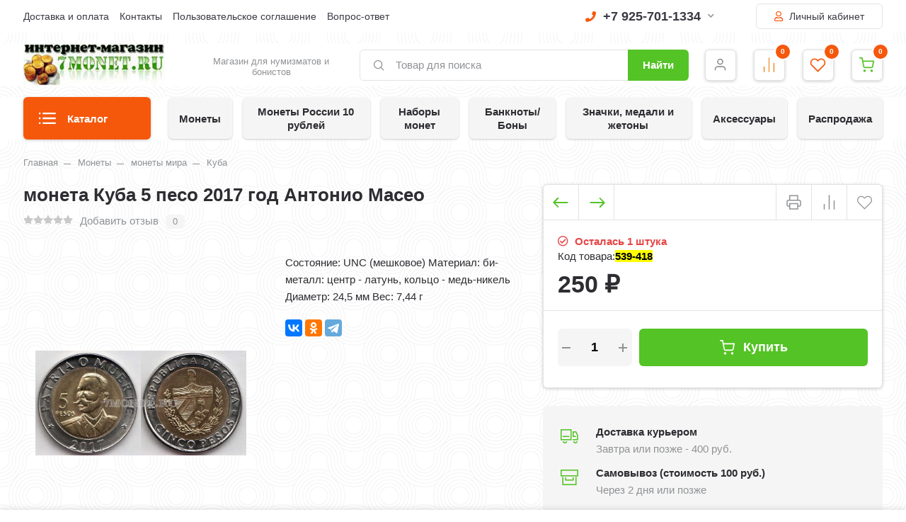

--- FILE ---
content_type: text/html; charset=utf-8
request_url: https://7monet.ru/monety/monety-mira/kuba-2/moneta-kuba-5-peso-2017-god-antonio-maseo/
body_size: 649648
content:
<!DOCTYPE html><html lang="ru" prefix="og: https://ogp.me/ns# product: https://ogp.me/ns/product#"><head><meta http-equiv="Content-Type" content="text/html; charset=utf-8"/><title>Купить монета Куба 5 песо 2017 год Антонио Масео по цене 250 руб. в интернет магазине 7 монет</title><meta name="keywords" content="монета Куба 5 песо 2017 год Антонио Масео, Куба"/><meta name="description" content="В интернет-магазине 7 монет вы можете приобрести монета Куба 5 песо 2017 год Антонио Масео всего за 250 руб."/><meta name="viewport" content="width=1380"/><link rel="canonical" href="https://7monet.ru/monety/monety-mira/kuba-2/moneta-kuba-5-peso-2017-god-antonio-maseo/"/><link rel="shortcut icon" href="/favicon.ico"/><link rel="alternate" type="application/rss+xml" title="7 монет" href="https://7monet.ru/blog/rss/"><style> html, body, .fancybox-inner, input[type="submit"] { font-family: 'Arial', 'Times New Roman', serif; } </style><link rel="stylesheet" href="/wa-data/public/shop/themes/supermarket/css/build.css?2.9.9"/><style>:root {--bg-color: #ffffff;--bg-secondary-color: #f5f5f5;--font-color: #2d2d32;--color-button: #ffffff;--color-primary: #54c325;--color-second: #f6580b;--color-third: #F09C48;--bg-catalog: #54c325;--bg-discount-color: #f6580b;--bg-discount: #cbfdfd;--color-link: #f6580b;--color-footer: #000000;--color-footer-text: #ffffff;--color-white: #ffffff;--color-lightGrey: #E9ECF3;--color-grey: #909295;--color-darkGrey: #3A3A44;--color-error: #E64646;--color-success: #058427;--grid-maxWidth: 138rem;--grid-gutter: 1.5rem;--grid-gutter-mobile: 1rem;--font-micro: 12px;--font-small: 13px;--font-seminormal: 14px;--font-normal: 15px;--font-middle: 15px;--font-bigger: 18px;--font-small-header: 18px;--font-header: 22px;--font-weight-normal: 300;--font-weight-semibold: 500;--font-weight-bold: 700;--catalog-height: 44px;--border-radius: 6px;--box-shadow: 0 14px 28px rgba(0, 0, 0, 0.1), 0 10px 10px rgba(0, 0, 0, 0.05);--box-shadow-form: 0 2px 1px rgba(0, 0, 0, .05);--box-shadow-item:0 1px 4px 0 rgba(0,0,0,.2);--form-border: #e3e3e3;}body { background: #ffffff !important; }body { background-image: url(/wa-data/public/shop/themes/supermarket/img/themesettings/10.png) !important; }</style>
<link rel="stylesheet" href="/wa-data/public/shop/themes/supermarket/style.css?2.9.9"/><style></style><script src="/wa-data/public/shop/themes/supermarket/js/jquery-1.11.1.min.js"></script><link rel="preload" href="/wa-data/public/shop/themes/supermarket/css/fonts/fa-solid-900.woff2" as="font" type="font/woff2" crossorigin="anonymous"><link rel="preload" href="/wa-data/public/shop/themes/supermarket/css/fonts/fa-regular-400.woff2" as="font" type="font/woff2" crossorigin="anonymous"><link rel="preload" href="/wa-data/public/shop/themes/supermarket/css/fonts/fa-brands-400.woff2" as="font" type="font/woff2" crossorigin="anonymous"><link rel="preload" href="/wa-content/font/ruble/arial/alsrubl-arial-regular.woff" as="font" type="font/woff" crossorigin="anonymous"><link rel="preload" href="/wa-content/font/ruble/arial/alsrubl-arial-bold.woff" as="font" type="font/woff" crossorigin="anonymous"><script src="/wa-data/public/shop/themes/supermarket/js/build.js?v=2.9.9"></script><script src="/wa-data/public/shop/themes/supermarket/shop.js?v=2.9.9"></script><!-- plugin hook: 'frontend_head' --><script src='/wa-apps/shop/plugins/arrived/js/main.js?v3.3.4'></script>
		<script> var arrived_ignore_stock_count = 0; </script>
		<link rel='stylesheet' href='/wa-apps/shop/plugins/arrived/css/main.css?v3.3.4' /><script type="text/javascript">
$(function(){
	$('#search').shopKodPlugin({ url:'/' });
})
</script><link href="/wa-apps/shop/plugins/scrollup/css/scrollup.css" rel="stylesheet" type="text/css"><script type="text/javascript" src="/wa-apps/shop/plugins/scrollup/js/scrollup.js"></script><div id='scrollUp'><img src='/wa-apps/shop/plugins/scrollup/img/default/green.png' alt='Наверх!' title='Наверх!' style='width:64px; height:64px;'/></div><script src="/wa-apps/shop/plugins/kod/js/shopKodPlugin.js"></script>
<meta property="og:type" content="og:product">
<meta property="og:title" content="монета Куба 5 песо 2017 год Антонио Масео">
<meta property="og:description" content="Состояние: UNC (мешковое)

Материал: би-металл: центр - латунь, кольцо - медь-никель
Диаметр: 24,5 мм
Вес: 7,44 г​
​">
<meta property="og:image" content="https://7monet.ru/wa-data/public/shop/products/02/94/39402/images/42066/42066.750x0.jpg">
<meta property="og:url" content="https://7monet.ru/monety/monety-mira/kuba-2/moneta-kuba-5-peso-2017-god-antonio-maseo/">
<meta property="product:price:amount" content="250">
<meta property="product:price:currency" content="RUB">
<!--LiveInternet counter--><script>
new Image().src = "https://counter.yadro.ru/hit?r"+
escape(document.referrer)+((typeof(screen)=="undefined")?"":
";s"+screen.width+"*"+screen.height+"*"+(screen.colorDepth?
screen.colorDepth:screen.pixelDepth))+";u"+escape(document.URL)+
";h"+escape(document.title.substring(0,150))+
";"+Math.random();</script><!--/LiveInternet-->
<!-- Yandex.Metrika counter -->
<script type="text/javascript" >
   (function(m,e,t,r,i,k,a){m[i]=m[i]||function(){(m[i].a=m[i].a||[]).push(arguments)};
   m[i].l=1*new Date();k=e.createElement(t),a=e.getElementsByTagName(t)[0],k.async=1,k.src=r,a.parentNode.insertBefore(k,a)})
   (window, document, "script", "https://mc.yandex.ru/metrika/tag.js", "ym");

   ym(6413365, "init", {
        id:6413365,
        clickmap:true,
        trackLinks:true,
        accurateTrackBounce:true,
        webvisor:true
   });
</script>
<noscript><div><img src="https://mc.yandex.ru/watch/6413365" style="position:absolute; left:-9999px;" alt="" /></div></noscript>
<!-- /Yandex.Metrika counter --><script>
(function(i,s,o,g,r,a,m){i['GoogleAnalyticsObject']=r;i[r]=i[r]||function(){
(i[r].q=i[r].q||[]).push(arguments)},i[r].l=1*new Date();a=s.createElement(o),
m=s.getElementsByTagName(o)[0];a.async=1;a.src=g;m.parentNode.insertBefore(a,m)
})(window,document,'script','//www.google-analytics.com/analytics.js','ga');
ga('create', 'UA-105166777-1', 'auto');
ga('send', 'pageview');

</script></head><body data-type-cart="1"><div class="main-menu__overlay"></div><div class="wrapper"><div class="top-header white"><div class="top-header__container"><div class="top-header__leftside is-vertical-align hide-sm hide-xs is-left">
                    <ul class="big"><li><a href="/info/dostavka-i-oplata/" title="Доставка и оплата" class="">Доставка и оплата</a></li><li><a href="/info/kontakty/" title="Контакты" class="">Контакты</a></li><li><a href="/info/polzovatelskoe-soglashenie/" title="Пользовательское соглашение" class="">Пользовательское соглашение</a></li><li><a href="/info/vopros-otvet/" title="Вопрос-ответ" class="">Вопрос-ответ</a></li></ul>
        <script>$(".hidden1").remove();</script>
</div><div class="top-header__rightside is-right is-noselect is-right">
        <div class="top-header__contact ">
            <div class="contact-block">
        <div class="contact-block__tree  is-vertical-align">
            <a class="contact-block__phone" href="tel:79257011334"><i class="fa fa-phone"></i> +7 925-701-1334 <i class="fa fa-chevron-down contact-block__phone-arrow"></i>
            </a>
            <div class="contact-block__popup">
                                                <div class="contact-block__header">
                    Время работы:<span class="contact-popup__text"><p><span style="color: rgb(255, 68, 0);">будни</span> <span style="color: rgb(38, 38, 38);"><strong>10:00-20:00</strong></span> <span style="color: rgb(38, 38, 38);"><span style="color: rgb(255, 68, 0);">по Москве</span></span><span style="color: rgb(38, 38, 38);"></span></p>  <p><strong>для регионов <span style="color: rgb(255, 68, 0);">+7 903-555-1334</span></strong></p></span>
                </div>
                                    <div class="contact-block__header">
                        E-mail:<span class="contact-popup__text"><a href="mailto:magazin@7monet.ru">magazin@7monet.ru</a></span>
                    </div>
                                            </div>
        </div>
            </div>
    </div>
                    <div class="top-header__auth">
                                    <a class="button outline" href="/login/"><i class="far fa-user top-header__user"></i> Личный кабинет</a>
                        </div>
        </div>
</div></div><div class="headerbg__auth headerbg__white mainheader"><div class="center-header container header-sticky"><div class="header is-vertical-align"><div class="header__leftside"><div class="header__logo">
    <div class="is-bottom">
                    <a href="https://7monet.ru">
                                    <img src="/wa-data/public/shop/themes/supermarket/img/logo.jpg?v1669325474" alt="7 монет">
                            </a>
            </div>
</div></div><div class="header__rightside"><div class="header__bottom is-vertical-align"><div class="header__catalog header__type23">
    <div class="header__catalog-button js-open-menu">
        <button class="button">
            <svg class="icon-catalog" viewBox="0 0 30 30">
                <use xlink:href="#icon-catalog"></use>
            </svg>
            <svg class="icon-close-tin" viewBox="0 0 30 30">
                <use xlink:href="#icon-close-tin"></use>
            </svg>
            Каталог
        </button>
    </div>
</div>    <div class="header__logo-text is-vertical-align">
        Магазин для нумизматов и бонистов
    </div>
<div class="header__search header__search-type1 " style="margin-left: 25px; ">
    <form method="get" action="/search/" data-search="/search/">
        <svg class="icon-search icon-search-leftside" viewBox="0 0 30 30">
            <use xlink:href="#icon-search"></use>
        </svg>
        <input class="js-livesearch" id="search" name="query" autocomplete="off" type="text" placeholder="Товар для поиска" >
        <button type="submit" class="btn-text">
                    Найти
                    </button>
        <div class="search-popup"></div>
    </form>
</div><div class="header__icons">
                        <div class="header__icons__item  is-vertical-align is-center">
                                    <a href="/login/" class="header__icons__link"></a>
                                <svg class="icon-user" viewBox="0 0 30 30">
                    <use xlink:href="#icon-user"></use>
                </svg>
                            </div>
            
            <div class="header__icons__item  is-vertical-align is-center">
            <a href="/compare/" class="header__icons__link compare__link"></a>
            <svg class="icon-compare" viewBox="0 0 30 30">
                <use xlink:href="#icon-compare"></use>
            </svg>
            <div class="header__icons__item-count compare_count">0</div>
                    </div>
                <div class="header__icons__item  is-vertical-align is-center">
            <a href="/search/?view=favorite" class="header__icons__link"></a>
            <svg class="icon-favorite" viewBox="0 0 30 30">
                <use xlink:href="#icon-favorite"></use>
            </svg>
            <div class="header__icons__item-count favorite_count">0</div>
                    </div>
        <div class="header__icons__item  header__cart js-minicart is-vertical-align is-center" data-cart-url="/cart/" data-text="Ваша корзина пуста.">
        <a href="/cart/" class="header__icons__link"></a>
        <svg class="icon-cart" viewBox="0 0 30 30">
            <use xlink:href="#icon-cart"></use>
        </svg>
        <div class="header__icons__item-count cart-count">0</div>
        <div class="header__popup-cart load-mini-cart">
            <div class="header__popup-cart-loading">Загрузка...</div>
        </div>
            </div>
</div></div></div></div></div></div>
    

    <div class="main-menu compact ">
        <div class="main-menu__inner">
            <div class="main-menu__leftside js-menu-switch">
                

                

                                    <ul>
                                                                                    <li class="tree selected" data-id="3201">
                                    <a href="/rasprodazha/" title="Распродажа">Распродажа </a>
                                </li>
                                                                                                                <li class="tree " data-id="2869">
                                    <a href="/monety-rossii-10-rubley/" title="Монеты России 10 рублей">Монеты России 10 рублей </a>
                                </li>
                                                                                                                <li class="tree " data-id="1927">
                                    <a href="/monety/" title="Монеты">Монеты </a>
                                </li>
                                                                                                                <li class="tree " data-id="2345">
                                    <a href="/nabory-monet/" title="Наборы монет">Наборы монет </a>
                                </li>
                                                                                                                <li class="tree " data-id="2596">
                                    <a href="/banknotybony/" title="Банкноты/Боны">Банкноты/Боны </a>
                                </li>
                                                                                                                <li class="tree " data-id="2816">
                                    <a href="/znachki-medali-i-zhetony/" title="Значки, медали и жетоны">Значки, медали и жетоны </a>
                                </li>
                                                                                                                <li class="tree " data-id="2821">
                                    <a href="/aksessuary/" title="Аксессуары">Аксессуары </a>
                                </li>
                                                                        </ul>
                

            </div>
            <div class="main-menu__rightside">
                <div class="main-menu__box active" data-id="0">
                    <div class="main-menu__box-inner">
                        

                                                                                                                    <div class="main-menu__item main-menu__depth0  selected  main-menu__tree " data-id="3201">
                                        
                                                                                    <span class="fa fa-chevron-down mobile-open js-mobile-open"></span>
                                                                                <a href="/rasprodazha/" title="Распродажа" class="depth0_header">Распродажа
                                                                                        <i class="fas fa-chevron-right"></i>
                                                                                    </a>
                                                                                    <svg class="icon-close js-open-menu" viewBox="0 0 30 30">
                                                <use xlink:href="#icon-close-tin"></use>
                                            </svg>
                                        


                                                                                    <div class="main-menu__scroll">                                                                                                                                         <div class="main-menu__item main-menu__depth1  selected   " data-id="3202">
                                        
                                                                                <a href="/rasprodazha/monety/" title="Монеты" class="depth1_header">Монеты
                                                                                    </a>
                                        


                                                                                                                            
                                                                        </div>
                                                                                                                            <div class="main-menu__item main-menu__depth1     " data-id="3203">
                                        
                                                                                <a href="/rasprodazha/banknoty/" title="Банкноты" class="depth1_header">Банкноты
                                                                                    </a>
                                        


                                                                                                                            
                                                                        </div>
                                                                                                                            <div class="main-menu__item main-menu__depth1   last  " data-id="3204">
                                        
                                                                                <a href="/rasprodazha/prochee/" title="Прочее" class="depth1_header">Прочее
                                                                                    </a>
                                        


                                                                                                                            
                                                                        </div>
                                                            
                        
                                            </div>                                        
                                                                        </div>
                                                                                                                            <div class="main-menu__item main-menu__depth0    main-menu__tree " data-id="2869">
                                        
                                                                                    <span class="fa fa-chevron-down mobile-open js-mobile-open"></span>
                                                                                <a href="/monety-rossii-10-rubley/" title="Монеты России 10 рублей" class="depth0_header">Монеты России 10 рублей
                                                                                        <i class="fas fa-chevron-right"></i>
                                                                                    </a>
                                                                                    <svg class="icon-close js-open-menu" viewBox="0 0 30 30">
                                                <use xlink:href="#icon-close-tin"></use>
                                            </svg>
                                        


                                                                                    <div class="main-menu__scroll">                                                                                                                                         <div class="main-menu__item main-menu__depth1  selected   " data-id="2870">
                                        
                                                                                <a href="/monety-rossii-10-rubley/2000-god/" title="2000 год" class="depth1_header">2000 год
                                                                                    </a>
                                        


                                                                                                                            
                                                                        </div>
                                                                                                                            <div class="main-menu__item main-menu__depth1     " data-id="2871">
                                        
                                                                                <a href="/monety-rossii-10-rubley/2001-god/" title="2001 год" class="depth1_header">2001 год
                                                                                    </a>
                                        


                                                                                                                            
                                                                        </div>
                                                                                                                            <div class="main-menu__item main-menu__depth1     " data-id="2872">
                                        
                                                                                <a href="/monety-rossii-10-rubley/2002-god/" title="2002 год" class="depth1_header">2002 год
                                                                                    </a>
                                        


                                                                                                                            
                                                                        </div>
                                                                                                                            <div class="main-menu__item main-menu__depth1     " data-id="2873">
                                        
                                                                                <a href="/monety-rossii-10-rubley/2003-god/" title="2003 год" class="depth1_header">2003 год
                                                                                    </a>
                                        


                                                                                                                            
                                                                        </div>
                                                                                                                            <div class="main-menu__item main-menu__depth1     " data-id="2874">
                                        
                                                                                <a href="/monety-rossii-10-rubley/2004-god/" title="2004 год" class="depth1_header">2004 год
                                                                                    </a>
                                        


                                                                                                                            
                                                                        </div>
                                                                                                                            <div class="main-menu__item main-menu__depth1     " data-id="2875">
                                        
                                                                                <a href="/monety-rossii-10-rubley/2005-god/" title="2005 год" class="depth1_header">2005 год
                                                                                    </a>
                                        


                                                                                                                            
                                                                        </div>
                                                                                                                            <div class="main-menu__item main-menu__depth1     " data-id="2876">
                                        
                                                                                <a href="/monety-rossii-10-rubley/2006-god/" title="2006 год" class="depth1_header">2006 год
                                                                                    </a>
                                        


                                                                                                                            
                                                                        </div>
                                                                                                                            <div class="main-menu__item main-menu__depth1     " data-id="2877">
                                        
                                                                                <a href="/monety-rossii-10-rubley/2007-god/" title="2007 год" class="depth1_header">2007 год
                                                                                    </a>
                                        


                                                                                                                            
                                                                        </div>
                                                                                                                            <div class="main-menu__item main-menu__depth1     " data-id="2878">
                                        
                                                                                <a href="/monety-rossii-10-rubley/2008-god/" title="2008 год" class="depth1_header">2008 год
                                                                                    </a>
                                        


                                                                                                                            
                                                                        </div>
                                                                                                                            <div class="main-menu__item main-menu__depth1     " data-id="2879">
                                        
                                                                                <a href="/monety-rossii-10-rubley/2009-god/" title="2009 год" class="depth1_header">2009 год
                                                                                    </a>
                                        


                                                                                                                            
                                                                        </div>
                                                                                                                            <div class="main-menu__item main-menu__depth1     " data-id="2880">
                                        
                                                                                <a href="/monety-rossii-10-rubley/2010-god/" title="2010 год" class="depth1_header">2010 год
                                                                                    </a>
                                        


                                                                                                                            
                                                                        </div>
                                                                                                                            <div class="main-menu__item main-menu__depth1     " data-id="2881">
                                        
                                                                                <a href="/monety-rossii-10-rubley/2011-god/" title="2011 год" class="depth1_header">2011 год
                                                                                    </a>
                                        


                                                                                                                            
                                                                        </div>
                                                                                                                            <div class="main-menu__item main-menu__depth1     " data-id="2882">
                                        
                                                                                <a href="/monety-rossii-10-rubley/2012-god/" title="2012 год" class="depth1_header">2012 год
                                                                                    </a>
                                        


                                                                                                                            
                                                                        </div>
                                                                                                                            <div class="main-menu__item main-menu__depth1     " data-id="2883">
                                        
                                                                                <a href="/monety-rossii-10-rubley/2013-god/" title="2013 год" class="depth1_header">2013 год
                                                                                    </a>
                                        


                                                                                                                            
                                                                        </div>
                                                                                                                            <div class="main-menu__item main-menu__depth1     " data-id="2884">
                                        
                                                                                <a href="/monety-rossii-10-rubley/2014-god/" title="2014 год" class="depth1_header">2014 год
                                                                                    </a>
                                        


                                                                                                                            
                                                                        </div>
                                                                                                                            <div class="main-menu__item main-menu__depth1     " data-id="2885">
                                        
                                                                                <a href="/monety-rossii-10-rubley/2015-god/" title="2015 год" class="depth1_header">2015 год
                                                                                    </a>
                                        


                                                                                                                            
                                                                        </div>
                                                                                                                            <div class="main-menu__item main-menu__depth1     " data-id="2886">
                                        
                                                                                <a href="/monety-rossii-10-rubley/2016-god/" title="2016 год" class="depth1_header">2016 год
                                                                                    </a>
                                        


                                                                                                                            
                                                                        </div>
                                                                                                                            <div class="main-menu__item main-menu__depth1     " data-id="2887">
                                        
                                                                                <a href="/monety-rossii-10-rubley/2017-god/" title="2017 год" class="depth1_header">2017 год
                                                                                    </a>
                                        


                                                                                                                            
                                                                        </div>
                                                                                                                            <div class="main-menu__item main-menu__depth1     " data-id="3099">
                                        
                                                                                <a href="/monety-rossii-10-rubley/2018-god/" title="2018 год" class="depth1_header">2018 год
                                                                                    </a>
                                        


                                                                                                                            
                                                                        </div>
                                                                                                                            <div class="main-menu__item main-menu__depth1     " data-id="3168">
                                        
                                                                                <a href="/monety-rossii-10-rubley/2019-god/" title="2019 год" class="depth1_header">2019 год
                                                                                    </a>
                                        


                                                                                                                            
                                                                        </div>
                                                                                                                            <div class="main-menu__item main-menu__depth1     " data-id="3179">
                                        
                                                                                <a href="/monety-rossii-10-rubley/2020-god/" title="2020 год" class="depth1_header">2020 год
                                                                                    </a>
                                        


                                                                                                                            
                                                                        </div>
                                                                                                                            <div class="main-menu__item main-menu__depth1     " data-id="3206">
                                        
                                                                                <a href="/monety-rossii-10-rubley/2021-god/" title="2021 год" class="depth1_header">2021 год
                                                                                    </a>
                                        


                                                                                                                            
                                                                        </div>
                                                                                                                            <div class="main-menu__item main-menu__depth1     " data-id="3207">
                                        
                                                                                <a href="/monety-rossii-10-rubley/2022-god/" title="2022 год" class="depth1_header">2022 год
                                                                                    </a>
                                        


                                                                                                                            
                                                                        </div>
                                                                                                                            <div class="main-menu__item main-menu__depth1   last  " data-id="3209">
                                        
                                                                                <a href="/monety-rossii-10-rubley/2023-god/" title="2023 год" class="depth1_header">2023 год
                                                                                    </a>
                                        


                                                                                                                            
                                                                        </div>
                                                            
                        
                                            </div>                                        
                                                                        </div>
                                                                                                                            <div class="main-menu__item main-menu__depth0    main-menu__tree " data-id="1927">
                                        
                                                                                    <span class="fa fa-chevron-down mobile-open js-mobile-open"></span>
                                                                                <a href="/monety/" title="Монеты" class="depth0_header">Монеты
                                                                                        <i class="fas fa-chevron-right"></i>
                                                                                    </a>
                                                                                    <svg class="icon-close js-open-menu" viewBox="0 0 30 30">
                                                <use xlink:href="#icon-close-tin"></use>
                                            </svg>
                                        


                                                                                    <div class="main-menu__scroll">                                                                                                                                         <div class="main-menu__item main-menu__depth1  selected  main-menu__tree " data-id="2078">
                                        
                                                                                    <span class="fa fa-chevron-down mobile-open js-mobile-open"></span>
                                                                                <a href="/monety/monety-rossii/" title="монеты России" class="depth1_header">монеты России
                                                                                    </a>
                                        


                                                                                                                                                                                                                            <div class="main-menu__item main-menu__depth2  selected  main-menu__tree " data-id="2088">
                                        
                                                                                <a href="/monety/monety-rossii/monety-rossii-s-1992-po-2023-god/" title="монеты России с 1992 по 2023 год" class="depth2_header">монеты России с 1992 по 2023 год
                                                                                    </a>
                                        


                                                                                                                            
                                                                        </div>
                                                                                                                            <div class="main-menu__item main-menu__depth2    main-menu__tree " data-id="2080">
                                        
                                                                                <a href="/monety/monety-rossii/monety-sssr-s-1921-po-1991-god/" title="монеты СССР с 1921 по 1991 год" class="depth2_header">монеты СССР с 1921 по 1991 год
                                                                                    </a>
                                        


                                                                                                                            
                                                                        </div>
                                                                                                                            <div class="main-menu__item main-menu__depth2     " data-id="2896">
                                        
                                                                                <a href="/monety/monety-rossii/tsvetnye-monety/" title="Цветные монеты" class="depth2_header">Цветные монеты
                                                                                    </a>
                                        


                                                                                                                            
                                                                        </div>
                                                                                                                            <div class="main-menu__item main-menu__depth2   last  " data-id="2079">
                                        
                                                                                <a href="/monety/monety-rossii/monety-tsarskoy-rossii/" title="монеты царской России" class="depth2_header">монеты царской России
                                                                                    </a>
                                        


                                                                                                                            
                                                                        </div>
                                                            
                        
                                                                                    
                                                                        </div>
                                                                                                                            <div class="main-menu__item main-menu__depth1    main-menu__tree " data-id="2098">
                                        
                                                                                    <span class="fa fa-chevron-down mobile-open js-mobile-open"></span>
                                                                                <a href="/monety/monety-mira/" title="монеты мира" class="depth1_header">монеты мира
                                                                                    </a>
                                        


                                                                                                                                                                                                                            <div class="main-menu__item main-menu__depth2  selected   " data-id="2969">
                                        
                                                                                <a href="/monety/monety-mira/abkhaziya/" title="Абхазия" class="depth2_header">Абхазия
                                                                                    </a>
                                        


                                                                                                                            
                                                                        </div>
                                                                                                                            <div class="main-menu__item main-menu__depth2    main-menu__tree " data-id="2099">
                                        
                                                                                <a href="/monety/monety-mira/avstraliya-2/" title="Австралия" class="depth2_header">Австралия
                                                                                    </a>
                                        


                                                                                                                            
                                                                        </div>
                                                                                                                            <div class="main-menu__item main-menu__depth2     " data-id="2100">
                                        
                                                                                <a href="/monety/monety-mira/avstriya-2/" title="Австрия" class="depth2_header">Австрия
                                                                                    </a>
                                        


                                                                                                                            
                                                                        </div>
                                                                                                                            <div class="main-menu__item main-menu__depth2     " data-id="3194">
                                        
                                                                                <a href="/monety/monety-mira/avstro-vengriya/" title="Австро-Венгрия" class="depth2_header">Австро-Венгрия
                                                                                    </a>
                                        


                                                                                                                            
                                                                        </div>
                                                                                                                            <div class="main-menu__item main-menu__depth2     " data-id="2905">
                                        
                                                                                <a href="/monety/monety-mira/azerbaydzhan/" title="Азербайджан" class="depth2_header">Азербайджан
                                                                                    </a>
                                        


                                                                                                                            
                                                                        </div>
                                                                                                                            <div class="main-menu__item main-menu__depth2     item-tohide" data-id="2103">
                                        
                                                                                <a href="/monety/monety-mira/albaniya-2/" title="Албания" class="depth2_header">Албания
                                                                                    </a>
                                        


                                                                                                                            
                                                                        </div>
                                                                                                                            <div class="main-menu__item main-menu__depth2     item-tohide" data-id="2104">
                                        
                                                                                <a href="/monety/monety-mira/alzhir-1/" title="Алжир" class="depth2_header">Алжир
                                                                                    </a>
                                        


                                                                                                                            
                                                                        </div>
                                                                                                                            <div class="main-menu__item main-menu__depth2    main-menu__tree item-tohide" data-id="2902">
                                        
                                                                                <a href="/monety/monety-mira/angola/" title="Ангола" class="depth2_header">Ангола
                                                                                    </a>
                                        


                                                                                                                            
                                                                        </div>
                                                                                                                            <div class="main-menu__item main-menu__depth2     item-tohide" data-id="2105">
                                        
                                                                                <a href="/monety/monety-mira/andorra-1/" title="Андорра" class="depth2_header">Андорра
                                                                                    </a>
                                        


                                                                                                                            
                                                                        </div>
                                                                                                                            <div class="main-menu__item main-menu__depth2     item-tohide" data-id="2106">
                                        
                                                                                <a href="/monety/monety-mira/argentina-1/" title="Аргентина" class="depth2_header">Аргентина
                                                                                    </a>
                                        


                                                                                                                            
                                                                        </div>
                                                                                                                            <div class="main-menu__item main-menu__depth2     item-tohide" data-id="2906">
                                        
                                                                                <a href="/monety/monety-mira/arkticheskie-territorii-1/" title="Арктические территории" class="depth2_header">Арктические территории
                                                                                    </a>
                                        


                                                                                                                            
                                                                        </div>
                                                                                                                            <div class="main-menu__item main-menu__depth2     item-tohide" data-id="2107">
                                        
                                                                                <a href="/monety/monety-mira/armeniya-2/" title="Армения" class="depth2_header">Армения
                                                                                    </a>
                                        


                                                                                                                            
                                                                        </div>
                                                                                                                            <div class="main-menu__item main-menu__depth2     item-tohide" data-id="2894">
                                        
                                                                                <a href="/monety/monety-mira/aruba/" title="Аруба" class="depth2_header">Аруба
                                                                                    </a>
                                        


                                                                                                                            
                                                                        </div>
                                                                                                                            <div class="main-menu__item main-menu__depth2     item-tohide" data-id="2109">
                                        
                                                                                <a href="/monety/monety-mira/afganistan-2/" title="Афганистан" class="depth2_header">Афганистан
                                                                                    </a>
                                        


                                                                                                                            
                                                                        </div>
                                                                                                                            <div class="main-menu__item main-menu__depth2    main-menu__tree item-tohide" data-id="2110">
                                        
                                                                                <a href="/monety/monety-mira/bagamy-2/" title="Багамские острова" class="depth2_header">Багамские острова
                                                                                    </a>
                                        


                                                                                                                            
                                                                        </div>
                                                                                                                            <div class="main-menu__item main-menu__depth2     item-tohide" data-id="2111">
                                        
                                                                                <a href="/monety/monety-mira/bangladesh-1/" title="Бангладеш" class="depth2_header">Бангладеш
                                                                                    </a>
                                        


                                                                                                                            
                                                                        </div>
                                                                                                                            <div class="main-menu__item main-menu__depth2     item-tohide" data-id="2113">
                                        
                                                                                <a href="/monety/monety-mira/bakhreyn-1/" title="Бахрейн" class="depth2_header">Бахрейн
                                                                                    </a>
                                        


                                                                                                                            
                                                                        </div>
                                                                                                                            <div class="main-menu__item main-menu__depth2    main-menu__tree item-tohide" data-id="2114">
                                        
                                                                                <a href="/monety/monety-mira/belarus-2/" title="Беларусь" class="depth2_header">Беларусь
                                                                                    </a>
                                        


                                                                                                                            
                                                                        </div>
                                                                                                                            <div class="main-menu__item main-menu__depth2     item-tohide" data-id="2115">
                                        
                                                                                <a href="/monety/monety-mira/beliz-2/" title="Белиз" class="depth2_header">Белиз
                                                                                    </a>
                                        


                                                                                                                            
                                                                        </div>
                                                                                                                            <div class="main-menu__item main-menu__depth2    main-menu__tree item-tohide" data-id="2116">
                                        
                                                                                <a href="/monety/monety-mira/belgiya-1/" title="Бельгия" class="depth2_header">Бельгия
                                                                                    </a>
                                        


                                                                                                                            
                                                                        </div>
                                                                                                                            <div class="main-menu__item main-menu__depth2    main-menu__tree item-tohide" data-id="3057">
                                        
                                                                                <a href="/monety/monety-mira/benin/" title="Бенин" class="depth2_header">Бенин
                                                                                    </a>
                                        


                                                                                                                            
                                                                        </div>
                                                                                                                            <div class="main-menu__item main-menu__depth2     item-tohide" data-id="2121">
                                        
                                                                                <a href="/monety/monety-mira/bolgariya-2/" title="Болгария" class="depth2_header">Болгария
                                                                                    </a>
                                        


                                                                                                                            
                                                                        </div>
                                                                                                                            <div class="main-menu__item main-menu__depth2     item-tohide" data-id="3078">
                                        
                                                                                <a href="/monety/monety-mira/boliviya-2/" title="Боливия" class="depth2_header">Боливия
                                                                                    </a>
                                        


                                                                                                                            
                                                                        </div>
                                                                                                                            <div class="main-menu__item main-menu__depth2     item-tohide" data-id="2123">
                                        
                                                                                <a href="/monety/monety-mira/bosniya-i-gertsegovina-1/" title="Босния и Герцеговина" class="depth2_header">Босния и Герцеговина
                                                                                    </a>
                                        


                                                                                                                            
                                                                        </div>
                                                                                                                            <div class="main-menu__item main-menu__depth2     item-tohide" data-id="2124">
                                        
                                                                                <a href="/monety/monety-mira/botsvana-2/" title="Ботсвана" class="depth2_header">Ботсвана
                                                                                    </a>
                                        


                                                                                                                            
                                                                        </div>
                                                                                                                            <div class="main-menu__item main-menu__depth2     item-tohide" data-id="2125">
                                        
                                                                                <a href="/monety/monety-mira/braziliya-1/" title="Бразилия" class="depth2_header">Бразилия
                                                                                    </a>
                                        


                                                                                                                            
                                                                        </div>
                                                                                                                            <div class="main-menu__item main-menu__depth2     item-tohide" data-id="2128">
                                        
                                                                                <a href="/monety/monety-mira/bruney-1/" title="Бруней" class="depth2_header">Бруней
                                                                                    </a>
                                        


                                                                                                                            
                                                                        </div>
                                                                                                                            <div class="main-menu__item main-menu__depth2     item-tohide" data-id="3056">
                                        
                                                                                <a href="/monety/monety-mira/burkina-faso-verkhnyaya-volta/" title="Буркина-Фасо (Верхняя Вольта)" class="depth2_header">Буркина-Фасо (Верхняя Вольта)
                                                                                    </a>
                                        


                                                                                                                            
                                                                        </div>
                                                                                                                            <div class="main-menu__item main-menu__depth2     item-tohide" data-id="2129">
                                        
                                                                                <a href="/monety/monety-mira/burundi-2/" title="Бурунди" class="depth2_header">Бурунди
                                                                                    </a>
                                        


                                                                                                                            
                                                                        </div>
                                                                                                                            <div class="main-menu__item main-menu__depth2     item-tohide" data-id="2130">
                                        
                                                                                <a href="/monety/monety-mira/butan-2/" title="Бутан" class="depth2_header">Бутан
                                                                                    </a>
                                        


                                                                                                                            
                                                                        </div>
                                                                                                                            <div class="main-menu__item main-menu__depth2     item-tohide" data-id="2131">
                                        
                                                                                <a href="/monety/monety-mira/vanuatu-2/" title="Вануату" class="depth2_header">Вануату
                                                                                    </a>
                                        


                                                                                                                            
                                                                        </div>
                                                                                                                            <div class="main-menu__item main-menu__depth2     item-tohide" data-id="2132">
                                        
                                                                                <a href="/monety/monety-mira/vatikan-1/" title="Ватикан" class="depth2_header">Ватикан
                                                                                    </a>
                                        


                                                                                                                            
                                                                        </div>
                                                                                                                            <div class="main-menu__item main-menu__depth2    main-menu__tree item-tohide" data-id="2133">
                                        
                                                                                <a href="/monety/monety-mira/velikobritaniya-2/" title="Великобритания" class="depth2_header">Великобритания
                                                                                    </a>
                                        


                                                                                                                            
                                                                        </div>
                                                                                                                            <div class="main-menu__item main-menu__depth2     item-tohide" data-id="2134">
                                        
                                                                                <a href="/monety/monety-mira/vengriya-2/" title="Венгрия" class="depth2_header">Венгрия
                                                                                    </a>
                                        


                                                                                                                            
                                                                        </div>
                                                                                                                            <div class="main-menu__item main-menu__depth2     item-tohide" data-id="2135">
                                        
                                                                                <a href="/monety/monety-mira/venesuela-2/" title="Венесуэла" class="depth2_header">Венесуэла
                                                                                    </a>
                                        


                                                                                                                            
                                                                        </div>
                                                                                                                            <div class="main-menu__item main-menu__depth2     item-tohide" data-id="3139">
                                        
                                                                                <a href="/monety/monety-mira/vostochnyy-timor/" title="Восточный Тимор" class="depth2_header">Восточный Тимор
                                                                                    </a>
                                        


                                                                                                                            
                                                                        </div>
                                                                                                                            <div class="main-menu__item main-menu__depth2     item-tohide" data-id="2137">
                                        
                                                                                <a href="/monety/monety-mira/vetnam-1/" title="Вьетнам" class="depth2_header">Вьетнам
                                                                                    </a>
                                        


                                                                                                                            
                                                                        </div>
                                                                                                                            <div class="main-menu__item main-menu__depth2     item-tohide" data-id="2191">
                                        
                                                                                <a href="/monety/monety-mira/gabon/" title="Габон" class="depth2_header">Габон
                                                                                    </a>
                                        


                                                                                                                            
                                                                        </div>
                                                                                                                            <div class="main-menu__item main-menu__depth2    main-menu__tree item-tohide" data-id="2138">
                                        
                                                                                <a href="/monety/monety-mira/gaiti-2/" title="Гаити" class="depth2_header">Гаити
                                                                                    </a>
                                        


                                                                                                                            
                                                                        </div>
                                                                                                                            <div class="main-menu__item main-menu__depth2     item-tohide" data-id="2953">
                                        
                                                                                <a href="/monety/monety-mira/gayana/" title="Гайана" class="depth2_header">Гайана
                                                                                    </a>
                                        


                                                                                                                            
                                                                        </div>
                                                                                                                            <div class="main-menu__item main-menu__depth2     item-tohide" data-id="3031">
                                        
                                                                                <a href="/monety/monety-mira/gam/" title="Гамбия" class="depth2_header">Гамбия
                                                                                    </a>
                                        


                                                                                                                            
                                                                        </div>
                                                                                                                            <div class="main-menu__item main-menu__depth2     item-tohide" data-id="2140">
                                        
                                                                                <a href="/monety/monety-mira/gana-2/" title="Гана" class="depth2_header">Гана
                                                                                    </a>
                                        


                                                                                                                            
                                                                        </div>
                                                                                                                            <div class="main-menu__item main-menu__depth2     item-tohide" data-id="2141">
                                        
                                                                                <a href="/monety/monety-mira/gvatemala-1/" title="Гватемала" class="depth2_header">Гватемала
                                                                                    </a>
                                        


                                                                                                                            
                                                                        </div>
                                                                                                                            <div class="main-menu__item main-menu__depth2     item-tohide" data-id="2143">
                                        
                                                                                <a href="/monety/monety-mira/gvineya-bisau-1/" title="Гвинея Бисау" class="depth2_header">Гвинея Бисау
                                                                                    </a>
                                        


                                                                                                                            
                                                                        </div>
                                                                                                                            <div class="main-menu__item main-menu__depth2     item-tohide" data-id="2144">
                                        
                                                                                <a href="/monety/monety-mira/germaniya-2/" title="Германия" class="depth2_header">Германия
                                                                                    </a>
                                        


                                                                                                                            
                                                                        </div>
                                                                                                                            <div class="main-menu__item main-menu__depth2     item-tohide" data-id="3072">
                                        
                                                                                <a href="/monety/monety-mira/gonduras/" title="Гондурас" class="depth2_header">Гондурас
                                                                                    </a>
                                        


                                                                                                                            
                                                                        </div>
                                                                                                                            <div class="main-menu__item main-menu__depth2     item-tohide" data-id="2149">
                                        
                                                                                <a href="/monety/monety-mira/gretsiya-2/" title="Греция" class="depth2_header">Греция
                                                                                    </a>
                                        


                                                                                                                            
                                                                        </div>
                                                                                                                            <div class="main-menu__item main-menu__depth2     item-tohide" data-id="2150">
                                        
                                                                                <a href="/monety/monety-mira/gruziya-2/" title="Грузия" class="depth2_header">Грузия
                                                                                    </a>
                                        


                                                                                                                            
                                                                        </div>
                                                                                                                            <div class="main-menu__item main-menu__depth2    main-menu__tree item-tohide" data-id="2151">
                                        
                                                                                <a href="/monety/monety-mira/daniya-1/" title="Дания" class="depth2_header">Дания
                                                                                    </a>
                                        


                                                                                                                            
                                                                        </div>
                                                                                                                            <div class="main-menu__item main-menu__depth2     item-tohide" data-id="2153">
                                        
                                                                                <a href="/monety/monety-mira/dzhibuti-1/" title="Джибути" class="depth2_header">Джибути
                                                                                    </a>
                                        


                                                                                                                            
                                                                        </div>
                                                                                                                            <div class="main-menu__item main-menu__depth2     item-tohide" data-id="2154">
                                        
                                                                                <a href="/monety/monety-mira/dominikanskaya-respublika-1/" title="Доминиканская республика" class="depth2_header">Доминиканская республика
                                                                                    </a>
                                        


                                                                                                                            
                                                                        </div>
                                                                                                                            <div class="main-menu__item main-menu__depth2     item-tohide" data-id="2972">
                                        
                                                                                <a href="/monety/monety-mira/donbass-1/" title="Донбасс" class="depth2_header">Донбасс
                                                                                    </a>
                                        


                                                                                                                            
                                                                        </div>
                                                                                                                            <div class="main-menu__item main-menu__depth2     item-tohide" data-id="2973">
                                        
                                                                                <a href="/monety/monety-mira/donetskaya-respublika-1/" title="Донецкая республика" class="depth2_header">Донецкая республика
                                                                                    </a>
                                        


                                                                                                                            
                                                                        </div>
                                                                                                                            <div class="main-menu__item main-menu__depth2     item-tohide" data-id="2155">
                                        
                                                                                <a href="/monety/monety-mira/yevro-2/" title="ЕВРО" class="depth2_header">ЕВРО
                                                                                    </a>
                                        


                                                                                                                            
                                                                        </div>
                                                                                                                            <div class="main-menu__item main-menu__depth2     item-tohide" data-id="2156">
                                        
                                                                                <a href="/monety/monety-mira/yegipet-2/" title="Египет" class="depth2_header">Египет
                                                                                    </a>
                                        


                                                                                                                            
                                                                        </div>
                                                                                                                            <div class="main-menu__item main-menu__depth2     item-tohide" data-id="2957">
                                        
                                                                                <a href="/monety/monety-mira/zair/" title="Заир" class="depth2_header">Заир
                                                                                    </a>
                                        


                                                                                                                            
                                                                        </div>
                                                                                                                            <div class="main-menu__item main-menu__depth2     item-tohide" data-id="2157">
                                        
                                                                                <a href="/monety/monety-mira/zambiya-2/" title="Замбия" class="depth2_header">Замбия
                                                                                    </a>
                                        


                                                                                                                            
                                                                        </div>
                                                                                                                            <div class="main-menu__item main-menu__depth2     item-tohide" data-id="3100">
                                        
                                                                                <a href="/monety/monety-mira/zapadnaya-afrika/" title="Западная Африка" class="depth2_header">Западная Африка
                                                                                    </a>
                                        


                                                                                                                            
                                                                        </div>
                                                                                                                            <div class="main-menu__item main-menu__depth2     item-tohide" data-id="3118">
                                        
                                                                                <a href="/monety/monety-mira/zapadnaya-sakhara-1/" title="Западная Сахара" class="depth2_header">Западная Сахара
                                                                                    </a>
                                        


                                                                                                                            
                                                                        </div>
                                                                                                                            <div class="main-menu__item main-menu__depth2     item-tohide" data-id="2959">
                                        
                                                                                <a href="/monety/monety-mira/zemlya-meri-berd-2/" title="Земля Мэри Бэрд" class="depth2_header">Земля Мэри Бэрд
                                                                                    </a>
                                        


                                                                                                                            
                                                                        </div>
                                                                                                                            <div class="main-menu__item main-menu__depth2     item-tohide" data-id="2158">
                                        
                                                                                <a href="/monety/monety-mira/zimbabve-1/" title="Зимбабве" class="depth2_header">Зимбабве
                                                                                    </a>
                                        


                                                                                                                            
                                                                        </div>
                                                                                                                            <div class="main-menu__item main-menu__depth2     item-tohide" data-id="2159">
                                        
                                                                                <a href="/monety/monety-mira/izrail-2/" title="Израиль" class="depth2_header">Израиль
                                                                                    </a>
                                        


                                                                                                                            
                                                                        </div>
                                                                                                                            <div class="main-menu__item main-menu__depth2     item-tohide" data-id="3193">
                                        
                                                                                <a href="/monety/monety-mira/ingushetiya/" title="Ингушетия" class="depth2_header">Ингушетия
                                                                                    </a>
                                        


                                                                                                                            
                                                                        </div>
                                                                                                                            <div class="main-menu__item main-menu__depth2    main-menu__tree item-tohide" data-id="2160">
                                        
                                                                                <a href="/monety/monety-mira/indiya-2/" title="Индия" class="depth2_header">Индия
                                                                                    </a>
                                        


                                                                                                                            
                                                                        </div>
                                                                                                                            <div class="main-menu__item main-menu__depth2    main-menu__tree item-tohide" data-id="2162">
                                        
                                                                                <a href="/monety/monety-mira/indoneziya-2/" title="Индонезия" class="depth2_header">Индонезия
                                                                                    </a>
                                        


                                                                                                                            
                                                                        </div>
                                                                                                                            <div class="main-menu__item main-menu__depth2     item-tohide" data-id="2164">
                                        
                                                                                <a href="/monety/monety-mira/iordaniya-1/" title="Иордания" class="depth2_header">Иордания
                                                                                    </a>
                                        


                                                                                                                            
                                                                        </div>
                                                                                                                            <div class="main-menu__item main-menu__depth2     item-tohide" data-id="2961">
                                        
                                                                                <a href="/monety/monety-mira/irak/" title="Ирак" class="depth2_header">Ирак
                                                                                    </a>
                                        


                                                                                                                            
                                                                        </div>
                                                                                                                            <div class="main-menu__item main-menu__depth2     item-tohide" data-id="2165">
                                        
                                                                                <a href="/monety/monety-mira/iran-2/" title="Иран" class="depth2_header">Иран
                                                                                    </a>
                                        


                                                                                                                            
                                                                        </div>
                                                                                                                            <div class="main-menu__item main-menu__depth2     item-tohide" data-id="2166">
                                        
                                                                                <a href="/monety/monety-mira/irlandiya-1/" title="Ирландия" class="depth2_header">Ирландия
                                                                                    </a>
                                        


                                                                                                                            
                                                                        </div>
                                                                                                                            <div class="main-menu__item main-menu__depth2     item-tohide" data-id="2167">
                                        
                                                                                <a href="/monety/monety-mira/islandiya-2/" title="Исландия" class="depth2_header">Исландия
                                                                                    </a>
                                        


                                                                                                                            
                                                                        </div>
                                                                                                                            <div class="main-menu__item main-menu__depth2    main-menu__tree item-tohide" data-id="2168">
                                        
                                                                                <a href="/monety/monety-mira/ispaniya-2/" title="Испания" class="depth2_header">Испания
                                                                                    </a>
                                        


                                                                                                                            
                                                                        </div>
                                                                                                                            <div class="main-menu__item main-menu__depth2     item-tohide" data-id="2169">
                                        
                                                                                <a href="/monety/monety-mira/italiya-2/" title="Италия" class="depth2_header">Италия
                                                                                    </a>
                                        


                                                                                                                            
                                                                        </div>
                                                                                                                            <div class="main-menu__item main-menu__depth2     item-tohide" data-id="2170">
                                        
                                                                                <a href="/monety/monety-mira/yemen-2/" title="Йемен" class="depth2_header">Йемен
                                                                                    </a>
                                        


                                                                                                                            
                                                                        </div>
                                                                                                                            <div class="main-menu__item main-menu__depth2     item-tohide" data-id="3135">
                                        
                                                                                <a href="/monety/monety-mira/kabo-verde/" title="Кабо-Верде" class="depth2_header">Кабо-Верде
                                                                                    </a>
                                        


                                                                                                                            
                                                                        </div>
                                                                                                                            <div class="main-menu__item main-menu__depth2     item-tohide" data-id="2173">
                                        
                                                                                <a href="/monety/monety-mira/kazakhstan-2/" title="Казахстан" class="depth2_header">Казахстан
                                                                                    </a>
                                        


                                                                                                                            
                                                                        </div>
                                                                                                                            <div class="main-menu__item main-menu__depth2     item-tohide" data-id="2175">
                                        
                                                                                <a href="/monety/monety-mira/kambodzha-kampuchiya/" title="Камбоджа (Кампучия)" class="depth2_header">Камбоджа (Кампучия)
                                                                                    </a>
                                        


                                                                                                                            
                                                                        </div>
                                                                                                                            <div class="main-menu__item main-menu__depth2     item-tohide" data-id="2176">
                                        
                                                                                <a href="/monety/monety-mira/kamerun-1/" title="Камерун" class="depth2_header">Камерун
                                                                                    </a>
                                        


                                                                                                                            
                                                                        </div>
                                                                                                                            <div class="main-menu__item main-menu__depth2    main-menu__tree item-tohide" data-id="2177">
                                        
                                                                                <a href="/monety/monety-mira/kanada-2/" title="Канада" class="depth2_header">Канада
                                                                                    </a>
                                        


                                                                                                                            
                                                                        </div>
                                                                                                                            <div class="main-menu__item main-menu__depth2     item-tohide" data-id="2964">
                                        
                                                                                <a href="/monety/monety-mira/katar/" title="Катар" class="depth2_header">Катар
                                                                                    </a>
                                        


                                                                                                                            
                                                                        </div>
                                                                                                                            <div class="main-menu__item main-menu__depth2     item-tohide" data-id="2965">
                                        
                                                                                <a href="/monety/monety-mira/keniya/" title="Кения" class="depth2_header">Кения
                                                                                    </a>
                                        


                                                                                                                            
                                                                        </div>
                                                                                                                            <div class="main-menu__item main-menu__depth2     item-tohide" data-id="2180">
                                        
                                                                                <a href="/monety/monety-mira/kipr-2/" title="Кипр" class="depth2_header">Кипр
                                                                                    </a>
                                        


                                                                                                                            
                                                                        </div>
                                                                                                                            <div class="main-menu__item main-menu__depth2    main-menu__tree item-tohide" data-id="2182">
                                        
                                                                                <a href="/monety/monety-mira/kiribati/" title="Кирибати" class="depth2_header">Кирибати
                                                                                    </a>
                                        


                                                                                                                            
                                                                        </div>
                                                                                                                            <div class="main-menu__item main-menu__depth2    main-menu__tree item-tohide" data-id="2183">
                                        
                                                                                <a href="/monety/monety-mira/kitay-2/" title="Китай" class="depth2_header">Китай
                                                                                    </a>
                                        


                                                                                                                            
                                                                        </div>
                                                                                                                            <div class="main-menu__item main-menu__depth2    main-menu__tree item-tohide" data-id="2184">
                                        
                                                                                <a href="/monety/monety-mira/kolumbiya-2/" title="Колумбия" class="depth2_header">Колумбия
                                                                                    </a>
                                        


                                                                                                                            
                                                                        </div>
                                                                                                                            <div class="main-menu__item main-menu__depth2    main-menu__tree item-tohide" data-id="2185">
                                        
                                                                                <a href="/monety/monety-mira/kongo-2/" title="Конго" class="depth2_header">Конго
                                                                                    </a>
                                        


                                                                                                                            
                                                                        </div>
                                                                                                                            <div class="main-menu__item main-menu__depth2     item-tohide" data-id="2186">
                                        
                                                                                <a href="/monety/monety-mira/kosta-rika-2/" title="Коста-Рика" class="depth2_header">Коста-Рика
                                                                                    </a>
                                        


                                                                                                                            
                                                                        </div>
                                                                                                                            <div class="main-menu__item main-menu__depth2     item-tohide" data-id="3059">
                                        
                                                                                <a href="/monety/monety-mira/kot-d-ivuar/" title="Кот-д’Ивуар" class="depth2_header">Кот-д’Ивуар
                                                                                    </a>
                                        


                                                                                                                            
                                                                        </div>
                                                                                                                            <div class="main-menu__item main-menu__depth2     item-tohide" data-id="2187">
                                        
                                                                                <a href="/monety/monety-mira/kuba-2/" title="Куба" class="depth2_header">Куба
                                                                                    </a>
                                        


                                                                                                                            
                                                                        </div>
                                                                                                                            <div class="main-menu__item main-menu__depth2     item-tohide" data-id="2189">
                                        
                                                                                <a href="/monety/monety-mira/kurdistan/" title="Курдистан" class="depth2_header">Курдистан
                                                                                    </a>
                                        


                                                                                                                            
                                                                        </div>
                                                                                                                            <div class="main-menu__item main-menu__depth2     item-tohide" data-id="2181">
                                        
                                                                                <a href="/monety/monety-mira/kirgiziya/" title="Кыргызстан" class="depth2_header">Кыргызстан
                                                                                    </a>
                                        


                                                                                                                            
                                                                        </div>
                                                                                                                            <div class="main-menu__item main-menu__depth2     item-tohide" data-id="2201">
                                        
                                                                                <a href="/monety/monety-mira/laos-2/" title="Лаос" class="depth2_header">Лаос
                                                                                    </a>
                                        


                                                                                                                            
                                                                        </div>
                                                                                                                            <div class="main-menu__item main-menu__depth2     item-tohide" data-id="2202">
                                        
                                                                                <a href="/monety/monety-mira/latviya-2/" title="Латвия" class="depth2_header">Латвия
                                                                                    </a>
                                        


                                                                                                                            
                                                                        </div>
                                                                                                                            <div class="main-menu__item main-menu__depth2     item-tohide" data-id="3069">
                                        
                                                                                <a href="/monety/monety-mira/les/" title="Лесото" class="depth2_header">Лесото
                                                                                    </a>
                                        


                                                                                                                            
                                                                        </div>
                                                                                                                            <div class="main-menu__item main-menu__depth2     item-tohide" data-id="2203">
                                        
                                                                                <a href="/monety/monety-mira/liberiya-2/" title="Либерия" class="depth2_header">Либерия
                                                                                    </a>
                                        


                                                                                                                            
                                                                        </div>
                                                                                                                            <div class="main-menu__item main-menu__depth2     item-tohide" data-id="2204">
                                        
                                                                                <a href="/monety/monety-mira/livan-2/" title="Ливан" class="depth2_header">Ливан
                                                                                    </a>
                                        


                                                                                                                            
                                                                        </div>
                                                                                                                            <div class="main-menu__item main-menu__depth2     item-tohide" data-id="2205">
                                        
                                                                                <a href="/monety/monety-mira/liviya-1/" title="Ливия" class="depth2_header">Ливия
                                                                                    </a>
                                        


                                                                                                                            
                                                                        </div>
                                                                                                                            <div class="main-menu__item main-menu__depth2     item-tohide" data-id="2206">
                                        
                                                                                <a href="/monety/monety-mira/litva-1/" title="Литва" class="depth2_header">Литва
                                                                                    </a>
                                        


                                                                                                                            
                                                                        </div>
                                                                                                                            <div class="main-menu__item main-menu__depth2     item-tohide" data-id="3010">
                                        
                                                                                <a href="/monety/monety-mira/likhtenshteyn/" title="Лихтенштейн" class="depth2_header">Лихтенштейн
                                                                                    </a>
                                        


                                                                                                                            
                                                                        </div>
                                                                                                                            <div class="main-menu__item main-menu__depth2     item-tohide" data-id="2975">
                                        
                                                                                <a href="/monety/monety-mira/luganskaya-respublika-1/" title="Луганская республика" class="depth2_header">Луганская республика
                                                                                    </a>
                                        


                                                                                                                            
                                                                        </div>
                                                                                                                            <div class="main-menu__item main-menu__depth2     item-tohide" data-id="2208">
                                        
                                                                                <a href="/monety/monety-mira/lyuksemburg/" title="Люксембург" class="depth2_header">Люксембург
                                                                                    </a>
                                        


                                                                                                                            
                                                                        </div>
                                                                                                                            <div class="main-menu__item main-menu__depth2     item-tohide" data-id="2209">
                                        
                                                                                <a href="/monety/monety-mira/mavrikiy-1/" title="Маврикий" class="depth2_header">Маврикий
                                                                                    </a>
                                        


                                                                                                                            
                                                                        </div>
                                                                                                                            <div class="main-menu__item main-menu__depth2     item-tohide" data-id="2976">
                                        
                                                                                <a href="/monety/monety-mira/mavritaniya/" title="Мавритания" class="depth2_header">Мавритания
                                                                                    </a>
                                        


                                                                                                                            
                                                                        </div>
                                                                                                                            <div class="main-menu__item main-menu__depth2     item-tohide" data-id="2212">
                                        
                                                                                <a href="/monety/monety-mira/makedoniya-1/" title="Македония" class="depth2_header">Македония
                                                                                    </a>
                                        


                                                                                                                            
                                                                        </div>
                                                                                                                            <div class="main-menu__item main-menu__depth2     item-tohide" data-id="2213">
                                        
                                                                                <a href="/monety/monety-mira/malavi-2/" title="Малави" class="depth2_header">Малави
                                                                                    </a>
                                        


                                                                                                                            
                                                                        </div>
                                                                                                                            <div class="main-menu__item main-menu__depth2    main-menu__tree item-tohide" data-id="2214">
                                        
                                                                                <a href="/monety/monety-mira/malayziya-malayya-1/" title="Малайзия" class="depth2_header">Малайзия
                                                                                    </a>
                                        


                                                                                                                            
                                                                        </div>
                                                                                                                            <div class="main-menu__item main-menu__depth2    main-menu__tree item-tohide" data-id="3060">
                                        
                                                                                <a href="/monety/monety-mira/mali/" title="Мали" class="depth2_header">Мали
                                                                                    </a>
                                        


                                                                                                                            
                                                                        </div>
                                                                                                                            <div class="main-menu__item main-menu__depth2     item-tohide" data-id="2215">
                                        
                                                                                <a href="/monety/monety-mira/maldivy-2/" title="Мальдивы" class="depth2_header">Мальдивы
                                                                                    </a>
                                        


                                                                                                                            
                                                                        </div>
                                                                                                                            <div class="main-menu__item main-menu__depth2     item-tohide" data-id="2216">
                                        
                                                                                <a href="/monety/monety-mira/malta-1/" title="Мальта" class="depth2_header">Мальта
                                                                                    </a>
                                        


                                                                                                                            
                                                                        </div>
                                                                                                                            <div class="main-menu__item main-menu__depth2    main-menu__tree item-tohide" data-id="2217">
                                        
                                                                                <a href="/monety/monety-mira/marokko-1/" title="Марокко" class="depth2_header">Марокко
                                                                                    </a>
                                        


                                                                                                                            
                                                                        </div>
                                                                                                                            <div class="main-menu__item main-menu__depth2     item-tohide" data-id="2218">
                                        
                                                                                <a href="/monety/monety-mira/marshallovy-ostrova/" title="Маршалловы острова" class="depth2_header">Маршалловы острова
                                                                                    </a>
                                        


                                                                                                                            
                                                                        </div>
                                                                                                                            <div class="main-menu__item main-menu__depth2     item-tohide" data-id="2219">
                                        
                                                                                <a href="/monety/monety-mira/meksika-2/" title="Мексика" class="depth2_header">Мексика
                                                                                    </a>
                                        


                                                                                                                            
                                                                        </div>
                                                                                                                            <div class="main-menu__item main-menu__depth2     item-tohide" data-id="2978">
                                        
                                                                                <a href="/monety/monety-mira/mikroneziya-1/" title="Микронезия" class="depth2_header">Микронезия
                                                                                    </a>
                                        


                                                                                                                            
                                                                        </div>
                                                                                                                            <div class="main-menu__item main-menu__depth2     item-tohide" data-id="2220">
                                        
                                                                                <a href="/monety/monety-mira/mozambik-1/" title="Мозамбик" class="depth2_header">Мозамбик
                                                                                    </a>
                                        


                                                                                                                            
                                                                        </div>
                                                                                                                            <div class="main-menu__item main-menu__depth2    main-menu__tree item-tohide" data-id="2979">
                                        
                                                                                <a href="/monety/monety-mira/moldaviya/" title="Молдова" class="depth2_header">Молдова
                                                                                    </a>
                                        


                                                                                                                            
                                                                        </div>
                                                                                                                            <div class="main-menu__item main-menu__depth2     item-tohide" data-id="2221">
                                        
                                                                                <a href="/monety/monety-mira/monako-1/" title="Монако" class="depth2_header">Монако
                                                                                    </a>
                                        


                                                                                                                            
                                                                        </div>
                                                                                                                            <div class="main-menu__item main-menu__depth2     item-tohide" data-id="2222">
                                        
                                                                                <a href="/monety/monety-mira/mongoliya-2/" title="Монголия" class="depth2_header">Монголия
                                                                                    </a>
                                        


                                                                                                                            
                                                                        </div>
                                                                                                                            <div class="main-menu__item main-menu__depth2     item-tohide" data-id="2224">
                                        
                                                                                <a href="/monety/monety-mira/muskat-i-oman-1/" title="Мускат и Оман" class="depth2_header">Мускат и Оман
                                                                                    </a>
                                        


                                                                                                                            
                                                                        </div>
                                                                                                                            <div class="main-menu__item main-menu__depth2     item-tohide" data-id="2120">
                                        
                                                                                <a href="/monety/monety-mira/birma-myanma-1/" title="Мьянма (Бирма)" class="depth2_header">Мьянма (Бирма)
                                                                                    </a>
                                        


                                                                                                                            
                                                                        </div>
                                                                                                                            <div class="main-menu__item main-menu__depth2     item-tohide" data-id="2981">
                                        
                                                                                <a href="/monety/monety-mira/nagornyy-karabakh/" title="Нагорный Карабах" class="depth2_header">Нагорный Карабах
                                                                                    </a>
                                        


                                                                                                                            
                                                                        </div>
                                                                                                                            <div class="main-menu__item main-menu__depth2     item-tohide" data-id="2982">
                                        
                                                                                <a href="/monety/monety-mira/nakhichevanskaya-avtonomnaya-respublika/" title="Нахичеванская Автономная Республика" class="depth2_header">Нахичеванская Автономная Республика
                                                                                    </a>
                                        


                                                                                                                            
                                                                        </div>
                                                                                                                            <div class="main-menu__item main-menu__depth2     item-tohide" data-id="2225">
                                        
                                                                                <a href="/monety/monety-mira/namibiya-1/" title="Намибия" class="depth2_header">Намибия
                                                                                    </a>
                                        


                                                                                                                            
                                                                        </div>
                                                                                                                            <div class="main-menu__item main-menu__depth2     item-tohide" data-id="2226">
                                        
                                                                                <a href="/monety/monety-mira/nauru-1/" title="Науру" class="depth2_header">Науру
                                                                                    </a>
                                        


                                                                                                                            
                                                                        </div>
                                                                                                                            <div class="main-menu__item main-menu__depth2     item-tohide" data-id="2227">
                                        
                                                                                <a href="/monety/monety-mira/nepal-3/" title="Непал" class="depth2_header">Непал
                                                                                    </a>
                                        


                                                                                                                            
                                                                        </div>
                                                                                                                            <div class="main-menu__item main-menu__depth2     item-tohide" data-id="2195">
                                        
                                                                                <a href="/monety/monety-mira/niger-1/" title="Нигер" class="depth2_header">Нигер
                                                                                    </a>
                                        


                                                                                                                            
                                                                        </div>
                                                                                                                            <div class="main-menu__item main-menu__depth2    main-menu__tree item-tohide" data-id="2229">
                                        
                                                                                <a href="/monety/monety-mira/nigeriya-2/" title="Нигерия" class="depth2_header">Нигерия
                                                                                    </a>
                                        


                                                                                                                            
                                                                        </div>
                                                                                                                            <div class="main-menu__item main-menu__depth2    main-menu__tree item-tohide" data-id="2232">
                                        
                                                                                <a href="/monety/monety-mira/niderlandy-gollandiya-1/" title="Нидерланды (Голландия)" class="depth2_header">Нидерланды (Голландия)
                                                                                    </a>
                                        


                                                                                                                            
                                                                        </div>
                                                                                                                            <div class="main-menu__item main-menu__depth2     item-tohide" data-id="3198">
                                        
                                                                                <a href="/monety/monety-mira/nikaragua/" title="Никарагуа" class="depth2_header">Никарагуа
                                                                                    </a>
                                        


                                                                                                                            
                                                                        </div>
                                                                                                                            <div class="main-menu__item main-menu__depth2    main-menu__tree item-tohide" data-id="2236">
                                        
                                                                                <a href="/monety/monety-mira/novaya-zelandiya-3/" title="Новая Зеландия" class="depth2_header">Новая Зеландия
                                                                                    </a>
                                        


                                                                                                                            
                                                                        </div>
                                                                                                                            <div class="main-menu__item main-menu__depth2     item-tohide" data-id="2239">
                                        
                                                                                <a href="/monety/monety-mira/norvegiya-2/" title="Норвегия" class="depth2_header">Норвегия
                                                                                    </a>
                                        


                                                                                                                            
                                                                        </div>
                                                                                                                            <div class="main-menu__item main-menu__depth2     item-tohide" data-id="2240">
                                        
                                                                                <a href="/monety/monety-mira/obedinennye-arabskie-emiraty-2/" title="Объединенные Арабские Эмираты" class="depth2_header">Объединенные Арабские Эмираты
                                                                                    </a>
                                        


                                                                                                                            
                                                                        </div>
                                                                                                                            <div class="main-menu__item main-menu__depth2     item-tohide" data-id="2986">
                                        
                                                                                <a href="/monety/monety-mira/oman/" title="Оман" class="depth2_header">Оман
                                                                                    </a>
                                        


                                                                                                                            
                                                                        </div>
                                                                                                                            <div class="main-menu__item main-menu__depth2     item-tohide" data-id="3157">
                                        
                                                                                <a href="/monety/monety-mira/ostrov-falkon/" title="Остров Фалкон" class="depth2_header">Остров Фалкон
                                                                                    </a>
                                        


                                                                                                                            
                                                                        </div>
                                                                                                                            <div class="main-menu__item main-menu__depth2     item-tohide" data-id="3145">
                                        
                                                                                <a href="/monety/monety-mira/ostrova-chafarinas/" title="Острова Чафаринас" class="depth2_header">Острова Чафаринас
                                                                                    </a>
                                        


                                                                                                                            
                                                                        </div>
                                                                                                                            <div class="main-menu__item main-menu__depth2     item-tohide" data-id="2254">
                                        
                                                                                <a href="/monety/monety-mira/pakistan-2/" title="Пакистан" class="depth2_header">Пакистан
                                                                                    </a>
                                        


                                                                                                                            
                                                                        </div>
                                                                                                                            <div class="main-menu__item main-menu__depth2     item-tohide" data-id="2255">
                                        
                                                                                <a href="/monety/monety-mira/palau-2/" title="Палау" class="depth2_header">Палау
                                                                                    </a>
                                        


                                                                                                                            
                                                                        </div>
                                                                                                                            <div class="main-menu__item main-menu__depth2     item-tohide" data-id="3189">
                                        
                                                                                <a href="/monety/monety-mira/palestina/" title="Палестина" class="depth2_header">Палестина
                                                                                    </a>
                                        


                                                                                                                            
                                                                        </div>
                                                                                                                            <div class="main-menu__item main-menu__depth2     item-tohide" data-id="2257">
                                        
                                                                                <a href="/monety/monety-mira/panama-2/" title="Панама" class="depth2_header">Панама
                                                                                    </a>
                                        


                                                                                                                            
                                                                        </div>
                                                                                                                            <div class="main-menu__item main-menu__depth2     item-tohide" data-id="2258">
                                        
                                                                                <a href="/monety/monety-mira/papua-novaya-gvineya-2/" title="Папуа Новая Гвинея" class="depth2_header">Папуа Новая Гвинея
                                                                                    </a>
                                        


                                                                                                                            
                                                                        </div>
                                                                                                                            <div class="main-menu__item main-menu__depth2     item-tohide" data-id="2259">
                                        
                                                                                <a href="/monety/monety-mira/paragvay-2/" title="Парагвай" class="depth2_header">Парагвай
                                                                                    </a>
                                        


                                                                                                                            
                                                                        </div>
                                                                                                                            <div class="main-menu__item main-menu__depth2     item-tohide" data-id="2987">
                                        
                                                                                <a href="/monety/monety-mira/patagoniya-1/" title="Патагония" class="depth2_header">Патагония
                                                                                    </a>
                                        


                                                                                                                            
                                                                        </div>
                                                                                                                            <div class="main-menu__item main-menu__depth2     item-tohide" data-id="2260">
                                        
                                                                                <a href="/monety/monety-mira/peru-3/" title="Перу" class="depth2_header">Перу
                                                                                    </a>
                                        


                                                                                                                            
                                                                        </div>
                                                                                                                            <div class="main-menu__item main-menu__depth2     item-tohide" data-id="2262">
                                        
                                                                                <a href="/monety/monety-mira/polsha-3/" title="Польша" class="depth2_header">Польша
                                                                                    </a>
                                        


                                                                                                                            
                                                                        </div>
                                                                                                                            <div class="main-menu__item main-menu__depth2    main-menu__tree item-tohide" data-id="2263">
                                        
                                                                                <a href="/monety/monety-mira/portugaliya-3/" title="Португалия" class="depth2_header">Португалия
                                                                                    </a>
                                        


                                                                                                                            
                                                                        </div>
                                                                                                                            <div class="main-menu__item main-menu__depth2     item-tohide" data-id="2264">
                                        
                                                                                <a href="/monety/monety-mira/pridnestrove-2/" title="Приднестровье" class="depth2_header">Приднестровье
                                                                                    </a>
                                        


                                                                                                                            
                                                                        </div>
                                                                                                                            <div class="main-menu__item main-menu__depth2     item-tohide" data-id="2988">
                                        
                                                                                <a href="/monety/monety-mira/respublika-yuzhnaya-osetiya/" title="Республика Южная Осетия" class="depth2_header">Республика Южная Осетия
                                                                                    </a>
                                        


                                                                                                                            
                                                                        </div>
                                                                                                                            <div class="main-menu__item main-menu__depth2     item-tohide" data-id="3167">
                                        
                                                                                <a href="/monety/monety-mira/r/" title="Родезия" class="depth2_header">Родезия
                                                                                    </a>
                                        


                                                                                                                            
                                                                        </div>
                                                                                                                            <div class="main-menu__item main-menu__depth2     item-tohide" data-id="2267">
                                        
                                                                                <a href="/monety/monety-mira/ruanda-3/" title="Руанда" class="depth2_header">Руанда
                                                                                    </a>
                                        


                                                                                                                            
                                                                        </div>
                                                                                                                            <div class="main-menu__item main-menu__depth2     item-tohide" data-id="2268">
                                        
                                                                                <a href="/monety/monety-mira/rumyniya-3/" title="Румыния" class="depth2_header">Румыния
                                                                                    </a>
                                        


                                                                                                                            
                                                                        </div>
                                                                                                                            <div class="main-menu__item main-menu__depth2     item-tohide" data-id="3022">
                                        
                                                                                <a href="/monety/monety-mira/salvador-1/" title="Сальвадор" class="depth2_header">Сальвадор
                                                                                    </a>
                                        


                                                                                                                            
                                                                        </div>
                                                                                                                            <div class="main-menu__item main-menu__depth2     item-tohide" data-id="2269">
                                        
                                                                                <a href="/monety/monety-mira/samoa-i-cisifo-2/" title="Самоа и Cисифо" class="depth2_header">Самоа и Cисифо
                                                                                    </a>
                                        


                                                                                                                            
                                                                        </div>
                                                                                                                            <div class="main-menu__item main-menu__depth2     item-tohide" data-id="2270">
                                        
                                                                                <a href="/monety/monety-mira/san-marino-2/" title="Сан-Марино" class="depth2_header">Сан-Марино
                                                                                    </a>
                                        


                                                                                                                            
                                                                        </div>
                                                                                                                            <div class="main-menu__item main-menu__depth2     item-tohide" data-id="2989">
                                        
                                                                                <a href="/monety/monety-mira/san-tome-i-prinsipi/" title="Сан-Томе и Принсипи" class="depth2_header">Сан-Томе и Принсипи
                                                                                    </a>
                                        


                                                                                                                            
                                                                        </div>
                                                                                                                            <div class="main-menu__item main-menu__depth2     item-tohide" data-id="2990">
                                        
                                                                                <a href="/monety/monety-mira/saudovskaya-araviya/" title="Саудовская Аравия" class="depth2_header">Саудовская Аравия
                                                                                    </a>
                                        


                                                                                                                            
                                                                        </div>
                                                                                                                            <div class="main-menu__item main-menu__depth2     item-tohide" data-id="2272">
                                        
                                                                                <a href="/monety/monety-mira/sakhara-1/" title="Сахара" class="depth2_header">Сахара
                                                                                    </a>
                                        


                                                                                                                            
                                                                        </div>
                                                                                                                            <div class="main-menu__item main-menu__depth2     item-tohide" data-id="2273">
                                        
                                                                                <a href="/monety/monety-mira/svazilend-2/" title="Свазиленд" class="depth2_header">Свазиленд
                                                                                    </a>
                                        


                                                                                                                            
                                                                        </div>
                                                                                                                            <div class="main-menu__item main-menu__depth2     item-tohide" data-id="2274">
                                        
                                                                                <a href="/monety/monety-mira/severnaya-koreya-3/" title="Северная Корея" class="depth2_header">Северная Корея
                                                                                    </a>
                                        


                                                                                                                            
                                                                        </div>
                                                                                                                            <div class="main-menu__item main-menu__depth2     item-tohide" data-id="2991">
                                        
                                                                                <a href="/monety/monety-mira/severnyy-polyus-1/" title="Северный полюс" class="depth2_header">Северный полюс
                                                                                    </a>
                                        


                                                                                                                            
                                                                        </div>
                                                                                                                            <div class="main-menu__item main-menu__depth2    main-menu__tree item-tohide" data-id="2275">
                                        
                                                                                <a href="/monety/monety-mira/seyshelly-3/" title="Сейшеллы" class="depth2_header">Сейшеллы
                                                                                    </a>
                                        


                                                                                                                            
                                                                        </div>
                                                                                                                            <div class="main-menu__item main-menu__depth2     item-tohide" data-id="3062">
                                        
                                                                                <a href="/monety/monety-mira/senegal/" title="Сенегал" class="depth2_header">Сенегал
                                                                                    </a>
                                        


                                                                                                                            
                                                                        </div>
                                                                                                                            <div class="main-menu__item main-menu__depth2    main-menu__tree item-tohide" data-id="2276">
                                        
                                                                                <a href="/monety/monety-mira/serbiya-3/" title="Сербия" class="depth2_header">Сербия
                                                                                    </a>
                                        


                                                                                                                            
                                                                        </div>
                                                                                                                            <div class="main-menu__item main-menu__depth2     item-tohide" data-id="3077">
                                        
                                                                                <a href="/monety/monety-mira/silend/" title="Силенд" class="depth2_header">Силенд
                                                                                    </a>
                                        


                                                                                                                            
                                                                        </div>
                                                                                                                            <div class="main-menu__item main-menu__depth2     item-tohide" data-id="2277">
                                        
                                                                                <a href="/monety/monety-mira/singapur-3/" title="Сингапур" class="depth2_header">Сингапур
                                                                                    </a>
                                        


                                                                                                                            
                                                                        </div>
                                                                                                                            <div class="main-menu__item main-menu__depth2     item-tohide" data-id="2278">
                                        
                                                                                <a href="/monety/monety-mira/slovakiya-2/" title="Словакия" class="depth2_header">Словакия
                                                                                    </a>
                                        


                                                                                                                            
                                                                        </div>
                                                                                                                            <div class="main-menu__item main-menu__depth2     item-tohide" data-id="2279">
                                        
                                                                                <a href="/monety/monety-mira/sloveniya-2/" title="Словения" class="depth2_header">Словения
                                                                                    </a>
                                        


                                                                                                                            
                                                                        </div>
                                                                                                                            <div class="main-menu__item main-menu__depth2     item-tohide" data-id="2280">
                                        
                                                                                <a href="/monety/monety-mira/solomonovy-ostrova-3/" title="Соломоновы острова" class="depth2_header">Соломоновы острова
                                                                                    </a>
                                        


                                                                                                                            
                                                                        </div>
                                                                                                                            <div class="main-menu__item main-menu__depth2    main-menu__tree item-tohide" data-id="2281">
                                        
                                                                                <a href="/monety/monety-mira/somali-3/" title="Сомали (Сомалиленд)" class="depth2_header">Сомали (Сомалиленд)
                                                                                    </a>
                                        


                                                                                                                            
                                                                        </div>
                                                                                                                            <div class="main-menu__item main-menu__depth2    main-menu__tree item-tohide" data-id="2282">
                                        
                                                                                <a href="/monety/monety-mira/sudan-2/" title="Судан" class="depth2_header">Судан
                                                                                    </a>
                                        


                                                                                                                            
                                                                        </div>
                                                                                                                            <div class="main-menu__item main-menu__depth2     item-tohide" data-id="2283">
                                        
                                                                                <a href="/monety/monety-mira/surinam-2/" title="Суринам" class="depth2_header">Суринам
                                                                                    </a>
                                        


                                                                                                                            
                                                                        </div>
                                                                                                                            <div class="main-menu__item main-menu__depth2    main-menu__tree item-tohide" data-id="2284">
                                        
                                                                                <a href="/monety/monety-mira/ssha-3/" title="США" class="depth2_header">США
                                                                                    </a>
                                        


                                                                                                                            
                                                                        </div>
                                                                                                                            <div class="main-menu__item main-menu__depth2     item-tohide" data-id="2286">
                                        
                                                                                <a href="/monety/monety-mira/serra-leone-2/" title="Сьерра-Леоне" class="depth2_header">Сьерра-Леоне
                                                                                    </a>
                                        


                                                                                                                            
                                                                        </div>
                                                                                                                            <div class="main-menu__item main-menu__depth2     item-tohide" data-id="2287">
                                        
                                                                                <a href="/monety/monety-mira/tadzhikistan-3/" title="Таджикистан" class="depth2_header">Таджикистан
                                                                                    </a>
                                        


                                                                                                                            
                                                                        </div>
                                                                                                                            <div class="main-menu__item main-menu__depth2     item-tohide" data-id="2288">
                                        
                                                                                <a href="/monety/monety-mira/tailand-3/" title="Таиланд" class="depth2_header">Таиланд
                                                                                    </a>
                                        


                                                                                                                            
                                                                        </div>
                                                                                                                            <div class="main-menu__item main-menu__depth2     item-tohide" data-id="2289">
                                        
                                                                                <a href="/monety/monety-mira/tayvan-2/" title="Тайвань" class="depth2_header">Тайвань
                                                                                    </a>
                                        


                                                                                                                            
                                                                        </div>
                                                                                                                            <div class="main-menu__item main-menu__depth2    main-menu__tree item-tohide" data-id="2290">
                                        
                                                                                <a href="/monety/monety-mira/tanzaniya-3/" title="Танзания (Занзибар)" class="depth2_header">Танзания (Занзибар)
                                                                                    </a>
                                        


                                                                                                                            
                                                                        </div>
                                                                                                                            <div class="main-menu__item main-menu__depth2     item-tohide" data-id="2292">
                                        
                                                                                <a href="/monety/monety-mira/togo-2/" title="Того" class="depth2_header">Того
                                                                                    </a>
                                        


                                                                                                                            
                                                                        </div>
                                                                                                                            <div class="main-menu__item main-menu__depth2     item-tohide" data-id="2294">
                                        
                                                                                <a href="/monety/monety-mira/tonga-3/" title="Тонга" class="depth2_header">Тонга
                                                                                    </a>
                                        


                                                                                                                            
                                                                        </div>
                                                                                                                            <div class="main-menu__item main-menu__depth2     item-tohide" data-id="2295">
                                        
                                                                                <a href="/monety/monety-mira/trinidad-i-tobago-3/" title="Тринидад и Тобаго" class="depth2_header">Тринидад и Тобаго
                                                                                    </a>
                                        


                                                                                                                            
                                                                        </div>
                                                                                                                            <div class="main-menu__item main-menu__depth2     item-tohide" data-id="2298">
                                        
                                                                                <a href="/monety/monety-mira/tuvalu-2/" title="Тувалу" class="depth2_header">Тувалу
                                                                                    </a>
                                        


                                                                                                                            
                                                                        </div>
                                                                                                                            <div class="main-menu__item main-menu__depth2     item-tohide" data-id="2299">
                                        
                                                                                <a href="/monety/monety-mira/tunis/" title="Тунис" class="depth2_header">Тунис
                                                                                    </a>
                                        


                                                                                                                            
                                                                        </div>
                                                                                                                            <div class="main-menu__item main-menu__depth2     item-tohide" data-id="2994">
                                        
                                                                                <a href="/monety/monety-mira/turkmenistan/" title="Туркменистан" class="depth2_header">Туркменистан
                                                                                    </a>
                                        


                                                                                                                            
                                                                        </div>
                                                                                                                            <div class="main-menu__item main-menu__depth2     item-tohide" data-id="2300">
                                        
                                                                                <a href="/monety/monety-mira/turtsiya-3/" title="Турция" class="depth2_header">Турция
                                                                                    </a>
                                        


                                                                                                                            
                                                                        </div>
                                                                                                                            <div class="main-menu__item main-menu__depth2     item-tohide" data-id="2301">
                                        
                                                                                <a href="/monety/monety-mira/uganda-3/" title="Уганда" class="depth2_header">Уганда
                                                                                    </a>
                                        


                                                                                                                            
                                                                        </div>
                                                                                                                            <div class="main-menu__item main-menu__depth2     item-tohide" data-id="2302">
                                        
                                                                                <a href="/monety/monety-mira/uzbekistan-2/" title="Узбекистан" class="depth2_header">Узбекистан
                                                                                    </a>
                                        


                                                                                                                            
                                                                        </div>
                                                                                                                            <div class="main-menu__item main-menu__depth2     item-tohide" data-id="2303">
                                        
                                                                                <a href="/monety/monety-mira/ukraina-3/" title="Украина" class="depth2_header">Украина
                                                                                    </a>
                                        


                                                                                                                            
                                                                        </div>
                                                                                                                            <div class="main-menu__item main-menu__depth2     item-tohide" data-id="2304">
                                        
                                                                                <a href="/monety/monety-mira/urugvay-3/" title="Уругвай" class="depth2_header">Уругвай
                                                                                    </a>
                                        


                                                                                                                            
                                                                        </div>
                                                                                                                            <div class="main-menu__item main-menu__depth2     item-tohide" data-id="2305">
                                        
                                                                                <a href="/monety/monety-mira/fidzhi-3/" title="Фиджи" class="depth2_header">Фиджи
                                                                                    </a>
                                        


                                                                                                                            
                                                                        </div>
                                                                                                                            <div class="main-menu__item main-menu__depth2     item-tohide" data-id="2306">
                                        
                                                                                <a href="/monety/monety-mira/filippiny-3/" title="Филиппины" class="depth2_header">Филиппины
                                                                                    </a>
                                        


                                                                                                                            
                                                                        </div>
                                                                                                                            <div class="main-menu__item main-menu__depth2     item-tohide" data-id="2307">
                                        
                                                                                <a href="/monety/monety-mira/finlyandiya-3/" title="Финляндия" class="depth2_header">Финляндия
                                                                                    </a>
                                        


                                                                                                                            
                                                                        </div>
                                                                                                                            <div class="main-menu__item main-menu__depth2    main-menu__tree item-tohide" data-id="2309">
                                        
                                                                                <a href="/monety/monety-mira/frantsiya-3/" title="Франция" class="depth2_header">Франция
                                                                                    </a>
                                        


                                                                                                                            
                                                                        </div>
                                                                                                                            <div class="main-menu__item main-menu__depth2     item-tohide" data-id="2321">
                                        
                                                                                <a href="/monety/monety-mira/khorvatiya-2/" title="Хорватия" class="depth2_header">Хорватия
                                                                                    </a>
                                        


                                                                                                                            
                                                                        </div>
                                                                                                                            <div class="main-menu__item main-menu__depth2    main-menu__tree item-tohide" data-id="2198">
                                        
                                                                                <a href="/monety/monety-mira/tsentralnaya-afrika/" title="Центральная Африка" class="depth2_header">Центральная Африка
                                                                                    </a>
                                        


                                                                                                                            
                                                                        </div>
                                                                                                                            <div class="main-menu__item main-menu__depth2     item-tohide" data-id="2199">
                                        
                                                                                <a href="/monety/monety-mira/chad/" title="Чад" class="depth2_header">Чад
                                                                                    </a>
                                        


                                                                                                                            
                                                                        </div>
                                                                                                                            <div class="main-menu__item main-menu__depth2     item-tohide" data-id="2324">
                                        
                                                                                <a href="/monety/monety-mira/chekhoslovakiya-2/" title="Чехия (Чехословакия)" class="depth2_header">Чехия (Чехословакия)
                                                                                    </a>
                                        


                                                                                                                            
                                                                        </div>
                                                                                                                            <div class="main-menu__item main-menu__depth2    main-menu__tree item-tohide" data-id="2325">
                                        
                                                                                <a href="/monety/monety-mira/chili-2/" title="Чили" class="depth2_header">Чили
                                                                                    </a>
                                        


                                                                                                                            
                                                                        </div>
                                                                                                                            <div class="main-menu__item main-menu__depth2     item-tohide" data-id="2326">
                                        
                                                                                <a href="/monety/monety-mira/shveytsariya-1/" title="Швейцария" class="depth2_header">Швейцария
                                                                                    </a>
                                        


                                                                                                                            
                                                                        </div>
                                                                                                                            <div class="main-menu__item main-menu__depth2     item-tohide" data-id="2327">
                                        
                                                                                <a href="/monety/monety-mira/shvetsiya-3/" title="Швеция" class="depth2_header">Швеция
                                                                                    </a>
                                        


                                                                                                                            
                                                                        </div>
                                                                                                                            <div class="main-menu__item main-menu__depth2     item-tohide" data-id="2329">
                                        
                                                                                <a href="/monety/monety-mira/shri-lanka-1/" title="Шри-Ланка" class="depth2_header">Шри-Ланка
                                                                                    </a>
                                        


                                                                                                                            
                                                                        </div>
                                                                                                                            <div class="main-menu__item main-menu__depth2    main-menu__tree item-tohide" data-id="2330">
                                        
                                                                                <a href="/monety/monety-mira/ekvador-2/" title="Эквадор" class="depth2_header">Эквадор
                                                                                    </a>
                                        


                                                                                                                            
                                                                        </div>
                                                                                                                            <div class="main-menu__item main-menu__depth2    main-menu__tree item-tohide" data-id="2200">
                                        
                                                                                <a href="/monety/monety-mira/ekvatorialnaya-gvineya-1/" title="Экваториальная Гвинея" class="depth2_header">Экваториальная Гвинея
                                                                                    </a>
                                        


                                                                                                                            
                                                                        </div>
                                                                                                                            <div class="main-menu__item main-menu__depth2     item-tohide" data-id="2331">
                                        
                                                                                <a href="/monety/monety-mira/eritreya-2/" title="Эритрея" class="depth2_header">Эритрея
                                                                                    </a>
                                        


                                                                                                                            
                                                                        </div>
                                                                                                                            <div class="main-menu__item main-menu__depth2     item-tohide" data-id="2332">
                                        
                                                                                <a href="/monety/monety-mira/estoniya-3/" title="Эстония" class="depth2_header">Эстония
                                                                                    </a>
                                        


                                                                                                                            
                                                                        </div>
                                                                                                                            <div class="main-menu__item main-menu__depth2     item-tohide" data-id="3052">
                                        
                                                                                <a href="/monety/monety-mira/efiopiya/" title="Эфиопия" class="depth2_header">Эфиопия
                                                                                    </a>
                                        


                                                                                                                            
                                                                        </div>
                                                                                                                            <div class="main-menu__item main-menu__depth2    main-menu__tree item-tohide" data-id="2334">
                                        
                                                                                <a href="/monety/monety-mira/yuar-2/" title="ЮАР" class="depth2_header">ЮАР
                                                                                    </a>
                                        


                                                                                                                            
                                                                        </div>
                                                                                                                            <div class="main-menu__item main-menu__depth2     item-tohide" data-id="2335">
                                        
                                                                                <a href="/monety/monety-mira/yugoslaviya-3/" title="Югославия" class="depth2_header">Югославия
                                                                                    </a>
                                        


                                                                                                                            
                                                                        </div>
                                                                                                                            <div class="main-menu__item main-menu__depth2     item-tohide" data-id="2336">
                                        
                                                                                <a href="/monety/monety-mira/yuzhnaya-koreya-2/" title="Южная Корея" class="depth2_header">Южная Корея
                                                                                    </a>
                                        


                                                                                                                            
                                                                        </div>
                                                                                                                            <div class="main-menu__item main-menu__depth2     item-tohide" data-id="2337">
                                        
                                                                                <a href="/monety/monety-mira/yuzhnyy-polyus-1/" title="Южный полюс" class="depth2_header">Южный полюс
                                                                                    </a>
                                        


                                                                                                                            
                                                                        </div>
                                                                                                                            <div class="main-menu__item main-menu__depth2     item-tohide" data-id="3004">
                                        
                                                                                <a href="/monety/monety-mira/yuzhny/" title="Южный Судан" class="depth2_header">Южный Судан
                                                                                    </a>
                                        


                                                                                                                            
                                                                        </div>
                                                                                                                            <div class="main-menu__item main-menu__depth2     item-tohide" data-id="2338">
                                        
                                                                                <a href="/monety/monety-mira/yamayka-3/" title="Ямайка" class="depth2_header">Ямайка
                                                                                    </a>
                                        


                                                                                                                            
                                                                        </div>
                                                                                                                            <div class="main-menu__item main-menu__depth2   last  item-tohide" data-id="2339">
                                        
                                                                                <a href="/monety/monety-mira/yaponiya-3/" title="Япония" class="depth2_header">Япония
                                                                                    </a>
                                        


                                                                                                                            
                                                                        </div>
                                                            
                        
                                                                                    
                                                                                    <div class="main-menu__item" data-id="2098">
                                                <a href="/monety/monety-mira/" title="монеты мира" class="main-menu__show-all">Показать все
                                                    <svg class="icon-next" viewBox="0 0 30 30">
                                                        <use xlink:href="#icon-next"></use>
                                                    </svg>
                                                </a>
                                            </div>
                                                                        </div>
                                                                                                                            <div class="main-menu__item main-menu__depth1     " data-id="2340">
                                        
                                                                                <a href="/monety/antichnye-monety/" title="античные монеты" class="depth1_header">античные монеты
                                                                                    </a>
                                        


                                                                                                                            
                                                                        </div>
                                                                                                                            <div class="main-menu__item main-menu__depth1   last  " data-id="2342">
                                        
                                                                                <a href="/monety/brak-i-oshibki-chekana/" title="Брак и ошибки чекана" class="depth1_header">Брак и ошибки чекана
                                                                                    </a>
                                        


                                                                                                                            
                                                                        </div>
                                                            
                        
                                            </div>                                        
                                                                        </div>
                                                                                                                            <div class="main-menu__item main-menu__depth0    main-menu__tree " data-id="2345">
                                        
                                                                                    <span class="fa fa-chevron-down mobile-open js-mobile-open"></span>
                                                                                <a href="/nabory-monet/" title="Наборы монет" class="depth0_header">Наборы монет
                                                                                        <i class="fas fa-chevron-right"></i>
                                                                                    </a>
                                                                                    <svg class="icon-close js-open-menu" viewBox="0 0 30 30">
                                                <use xlink:href="#icon-close-tin"></use>
                                            </svg>
                                        


                                                                                    <div class="main-menu__scroll">                                                                                                                                         <div class="main-menu__item main-menu__depth1  selected   " data-id="2346">
                                        
                                                                                <a href="/nabory-monet/nabory-monet-subektov-rossiyskoy-federatsii/" title="наборы монет субъектов Российской Федерации" class="depth1_header">наборы монет субъектов Российской Федерации
                                                                                    </a>
                                        


                                                                                                                            
                                                                        </div>
                                                                                                                            <div class="main-menu__item main-menu__depth1     " data-id="2347">
                                        
                                                                                <a href="/nabory-monet/nabory-rossiyskikh-i-sovetskikh-monet/" title="наборы российских и советских монет" class="depth1_header">наборы российских и советских монет
                                                                                    </a>
                                        


                                                                                                                            
                                                                        </div>
                                                                                                                            <div class="main-menu__item main-menu__depth1   last main-menu__tree " data-id="2348">
                                        
                                                                                    <span class="fa fa-chevron-down mobile-open js-mobile-open"></span>
                                                                                <a href="/nabory-monet/nabory-zarubezhnykh-monet/" title="наборы зарубежных монет" class="depth1_header">наборы зарубежных монет
                                                                                    </a>
                                        


                                                                                                                                                                                                                            <div class="main-menu__item main-menu__depth2  selected   " data-id="2349">
                                        
                                                                                <a href="/nabory-monet/nabory-zarubezhnykh-monet/abkhaziya-1/" title="Абхазия" class="depth2_header">Абхазия
                                                                                    </a>
                                        


                                                                                                                            
                                                                        </div>
                                                                                                                            <div class="main-menu__item main-menu__depth2    main-menu__tree " data-id="2350">
                                        
                                                                                <a href="/nabory-monet/nabory-zarubezhnykh-monet/avstraliya-3/" title="Австралия" class="depth2_header">Австралия
                                                                                    </a>
                                        


                                                                                                                            
                                                                        </div>
                                                                                                                            <div class="main-menu__item main-menu__depth2     " data-id="2351">
                                        
                                                                                <a href="/nabory-monet/nabory-zarubezhnykh-monet/avstriya-3/" title="Австрия" class="depth2_header">Австрия
                                                                                    </a>
                                        


                                                                                                                            
                                                                        </div>
                                                                                                                            <div class="main-menu__item main-menu__depth2     " data-id="2352">
                                        
                                                                                <a href="/nabory-monet/nabory-zarubezhnykh-monet/azerbaydzhan-1/" title="Азербайджан" class="depth2_header">Азербайджан
                                                                                    </a>
                                        


                                                                                                                            
                                                                        </div>
                                                                                                                            <div class="main-menu__item main-menu__depth2     " data-id="3172">
                                        
                                                                                <a href="/nabory-monet/nabory-zarubezhnykh-monet/alzhir/" title="Алжир" class="depth2_header">Алжир
                                                                                    </a>
                                        


                                                                                                                            
                                                                        </div>
                                                                                                                            <div class="main-menu__item main-menu__depth2    main-menu__tree item-tohide" data-id="2356">
                                        
                                                                                <a href="/nabory-monet/nabory-zarubezhnykh-monet/angola-1/" title="Ангола" class="depth2_header">Ангола
                                                                                    </a>
                                        


                                                                                                                            
                                                                        </div>
                                                                                                                            <div class="main-menu__item main-menu__depth2     item-tohide" data-id="2358">
                                        
                                                                                <a href="/nabory-monet/nabory-zarubezhnykh-monet/andorra-2/" title="Андорра" class="depth2_header">Андорра
                                                                                    </a>
                                        


                                                                                                                            
                                                                        </div>
                                                                                                                            <div class="main-menu__item main-menu__depth2     item-tohide" data-id="2360">
                                        
                                                                                <a href="/nabory-monet/nabory-zarubezhnykh-monet/argentina-2/" title="Аргентина" class="depth2_header">Аргентина
                                                                                    </a>
                                        


                                                                                                                            
                                                                        </div>
                                                                                                                            <div class="main-menu__item main-menu__depth2     item-tohide" data-id="2361">
                                        
                                                                                <a href="/nabory-monet/nabory-zarubezhnykh-monet/arkticheskie-territorii/" title="Арктические территории" class="depth2_header">Арктические территории
                                                                                    </a>
                                        


                                                                                                                            
                                                                        </div>
                                                                                                                            <div class="main-menu__item main-menu__depth2     item-tohide" data-id="2362">
                                        
                                                                                <a href="/nabory-monet/nabory-zarubezhnykh-monet/armeniya-3/" title="Армения" class="depth2_header">Армения
                                                                                    </a>
                                        


                                                                                                                            
                                                                        </div>
                                                                                                                            <div class="main-menu__item main-menu__depth2     item-tohide" data-id="2363">
                                        
                                                                                <a href="/nabory-monet/nabory-zarubezhnykh-monet/aruba-2/" title="Аруба" class="depth2_header">Аруба
                                                                                    </a>
                                        


                                                                                                                            
                                                                        </div>
                                                                                                                            <div class="main-menu__item main-menu__depth2     item-tohide" data-id="2364">
                                        
                                                                                <a href="/nabory-monet/nabory-zarubezhnykh-monet/afganistan-3/" title="Афганистан" class="depth2_header">Афганистан
                                                                                    </a>
                                        


                                                                                                                            
                                                                        </div>
                                                                                                                            <div class="main-menu__item main-menu__depth2    main-menu__tree item-tohide" data-id="2366">
                                        
                                                                                <a href="/nabory-monet/nabory-zarubezhnykh-monet/bagamy-3/" title="Багамские острова" class="depth2_header">Багамские острова
                                                                                    </a>
                                        


                                                                                                                            
                                                                        </div>
                                                                                                                            <div class="main-menu__item main-menu__depth2     item-tohide" data-id="2367">
                                        
                                                                                <a href="/nabory-monet/nabory-zarubezhnykh-monet/bangladesh-2/" title="Бангладеш" class="depth2_header">Бангладеш
                                                                                    </a>
                                        


                                                                                                                            
                                                                        </div>
                                                                                                                            <div class="main-menu__item main-menu__depth2     item-tohide" data-id="2368">
                                        
                                                                                <a href="/nabory-monet/nabory-zarubezhnykh-monet/barbados-2/" title="Барбадос" class="depth2_header">Барбадос
                                                                                    </a>
                                        


                                                                                                                            
                                                                        </div>
                                                                                                                            <div class="main-menu__item main-menu__depth2     item-tohide" data-id="2369">
                                        
                                                                                <a href="/nabory-monet/nabory-zarubezhnykh-monet/bakhreyn-2/" title="Бахрейн" class="depth2_header">Бахрейн
                                                                                    </a>
                                        


                                                                                                                            
                                                                        </div>
                                                                                                                            <div class="main-menu__item main-menu__depth2     item-tohide" data-id="2370">
                                        
                                                                                <a href="/nabory-monet/nabory-zarubezhnykh-monet/belarus-3/" title="Беларусь" class="depth2_header">Беларусь
                                                                                    </a>
                                        


                                                                                                                            
                                                                        </div>
                                                                                                                            <div class="main-menu__item main-menu__depth2     item-tohide" data-id="2372">
                                        
                                                                                <a href="/nabory-monet/nabory-zarubezhnykh-monet/belgiya-2/" title="Бельгия" class="depth2_header">Бельгия
                                                                                    </a>
                                        


                                                                                                                            
                                                                        </div>
                                                                                                                            <div class="main-menu__item main-menu__depth2     item-tohide" data-id="2375">
                                        
                                                                                <a href="/nabory-monet/nabory-zarubezhnykh-monet/bolgariya-3/" title="Болгария" class="depth2_header">Болгария
                                                                                    </a>
                                        


                                                                                                                            
                                                                        </div>
                                                                                                                            <div class="main-menu__item main-menu__depth2     item-tohide" data-id="3101">
                                        
                                                                                <a href="/nabory-monet/nabory-zarubezhnykh-monet/boliviya/" title="Боливия" class="depth2_header">Боливия
                                                                                    </a>
                                        


                                                                                                                            
                                                                        </div>
                                                                                                                            <div class="main-menu__item main-menu__depth2     item-tohide" data-id="3120">
                                        
                                                                                <a href="/nabory-monet/nabory-zarubezhnykh-monet/bosniya-i-gertsegovina/" title="Босния и Герцеговина" class="depth2_header">Босния и Герцеговина
                                                                                    </a>
                                        


                                                                                                                            
                                                                        </div>
                                                                                                                            <div class="main-menu__item main-menu__depth2     item-tohide" data-id="2380">
                                        
                                                                                <a href="/nabory-monet/nabory-zarubezhnykh-monet/botsvana-1/" title="Ботсвана" class="depth2_header">Ботсвана
                                                                                    </a>
                                        


                                                                                                                            
                                                                        </div>
                                                                                                                            <div class="main-menu__item main-menu__depth2     item-tohide" data-id="2381">
                                        
                                                                                <a href="/nabory-monet/nabory-zarubezhnykh-monet/braziliya-2/" title="Бразилия" class="depth2_header">Бразилия
                                                                                    </a>
                                        


                                                                                                                            
                                                                        </div>
                                                                                                                            <div class="main-menu__item main-menu__depth2     item-tohide" data-id="2382">
                                        
                                                                                <a href="/nabory-monet/nabory-zarubezhnykh-monet/bruney-2/" title="Бруней" class="depth2_header">Бруней
                                                                                    </a>
                                        


                                                                                                                            
                                                                        </div>
                                                                                                                            <div class="main-menu__item main-menu__depth2     item-tohide" data-id="2383">
                                        
                                                                                <a href="/nabory-monet/nabory-zarubezhnykh-monet/burundi-3/" title="Бурунди" class="depth2_header">Бурунди
                                                                                    </a>
                                        


                                                                                                                            
                                                                        </div>
                                                                                                                            <div class="main-menu__item main-menu__depth2     item-tohide" data-id="2384">
                                        
                                                                                <a href="/nabory-monet/nabory-zarubezhnykh-monet/butan-3/" title="Бутан" class="depth2_header">Бутан
                                                                                    </a>
                                        


                                                                                                                            
                                                                        </div>
                                                                                                                            <div class="main-menu__item main-menu__depth2     item-tohide" data-id="2385">
                                        
                                                                                <a href="/nabory-monet/nabory-zarubezhnykh-monet/vanuatu-3/" title="Вануату" class="depth2_header">Вануату
                                                                                    </a>
                                        


                                                                                                                            
                                                                        </div>
                                                                                                                            <div class="main-menu__item main-menu__depth2     item-tohide" data-id="2386">
                                        
                                                                                <a href="/nabory-monet/nabory-zarubezhnykh-monet/vatikan-2/" title="Ватикан" class="depth2_header">Ватикан
                                                                                    </a>
                                        


                                                                                                                            
                                                                        </div>
                                                                                                                            <div class="main-menu__item main-menu__depth2    main-menu__tree item-tohide" data-id="2387">
                                        
                                                                                <a href="/nabory-monet/nabory-zarubezhnykh-monet/velikobritaniya-3/" title="Великобритания" class="depth2_header">Великобритания
                                                                                    </a>
                                        


                                                                                                                            
                                                                        </div>
                                                                                                                            <div class="main-menu__item main-menu__depth2     item-tohide" data-id="3094">
                                        
                                                                                <a href="/nabory-monet/nabory-zarubezhnykh-monet/vengriya/" title="Венгрия" class="depth2_header">Венгрия
                                                                                    </a>
                                        


                                                                                                                            
                                                                        </div>
                                                                                                                            <div class="main-menu__item main-menu__depth2     item-tohide" data-id="2389">
                                        
                                                                                <a href="/nabory-monet/nabory-zarubezhnykh-monet/venesuela-3/" title="Венесуэла" class="depth2_header">Венесуэла
                                                                                    </a>
                                        


                                                                                                                            
                                                                        </div>
                                                                                                                            <div class="main-menu__item main-menu__depth2    main-menu__tree item-tohide" data-id="2392">
                                        
                                                                                <a href="/nabory-monet/nabory-zarubezhnykh-monet/gaiti-3/" title="Гаити" class="depth2_header">Гаити
                                                                                    </a>
                                        


                                                                                                                            
                                                                        </div>
                                                                                                                            <div class="main-menu__item main-menu__depth2     item-tohide" data-id="2393">
                                        
                                                                                <a href="/nabory-monet/nabory-zarubezhnykh-monet/gayana-1/" title="Гайана" class="depth2_header">Гайана
                                                                                    </a>
                                        


                                                                                                                            
                                                                        </div>
                                                                                                                            <div class="main-menu__item main-menu__depth2     item-tohide" data-id="3163">
                                        
                                                                                <a href="/nabory-monet/nabory-zarubezhnykh-monet/gana/" title="Гана" class="depth2_header">Гана
                                                                                    </a>
                                        


                                                                                                                            
                                                                        </div>
                                                                                                                            <div class="main-menu__item main-menu__depth2     item-tohide" data-id="2397">
                                        
                                                                                <a href="/nabory-monet/nabory-zarubezhnykh-monet/gvatemala-2/" title="Гватемала" class="depth2_header">Гватемала
                                                                                    </a>
                                        


                                                                                                                            
                                                                        </div>
                                                                                                                            <div class="main-menu__item main-menu__depth2     item-tohide" data-id="2399">
                                        
                                                                                <a href="/nabory-monet/nabory-zarubezhnykh-monet/germaniya-3/" title="Германия" class="depth2_header">Германия
                                                                                    </a>
                                        


                                                                                                                            
                                                                        </div>
                                                                                                                            <div class="main-menu__item main-menu__depth2     item-tohide" data-id="2406">
                                        
                                                                                <a href="/nabory-monet/nabory-zarubezhnykh-monet/gretsiya-3/" title="Греция" class="depth2_header">Греция
                                                                                    </a>
                                        


                                                                                                                            
                                                                        </div>
                                                                                                                            <div class="main-menu__item main-menu__depth2     item-tohide" data-id="2407">
                                        
                                                                                <a href="/nabory-monet/nabory-zarubezhnykh-monet/gruziya-3/" title="Грузия" class="depth2_header">Грузия
                                                                                    </a>
                                        


                                                                                                                            
                                                                        </div>
                                                                                                                            <div class="main-menu__item main-menu__depth2    main-menu__tree item-tohide" data-id="2408">
                                        
                                                                                <a href="/nabory-monet/nabory-zarubezhnykh-monet/daniya-2/" title="Дания" class="depth2_header">Дания
                                                                                    </a>
                                        


                                                                                                                            
                                                                        </div>
                                                                                                                            <div class="main-menu__item main-menu__depth2     item-tohide" data-id="2411">
                                        
                                                                                <a href="/nabory-monet/nabory-zarubezhnykh-monet/dzhibuti-2/" title="Джибути" class="depth2_header">Джибути
                                                                                    </a>
                                        


                                                                                                                            
                                                                        </div>
                                                                                                                            <div class="main-menu__item main-menu__depth2     item-tohide" data-id="2412">
                                        
                                                                                <a href="/nabory-monet/nabory-zarubezhnykh-monet/dominikanskaya-respublika-2/" title="Доминиканская республика" class="depth2_header">Доминиканская республика
                                                                                    </a>
                                        


                                                                                                                            
                                                                        </div>
                                                                                                                            <div class="main-menu__item main-menu__depth2     item-tohide" data-id="2413">
                                        
                                                                                <a href="/nabory-monet/nabory-zarubezhnykh-monet/donbass/" title="Донбасс" class="depth2_header">Донбасс
                                                                                    </a>
                                        


                                                                                                                            
                                                                        </div>
                                                                                                                            <div class="main-menu__item main-menu__depth2     item-tohide" data-id="2414">
                                        
                                                                                <a href="/nabory-monet/nabory-zarubezhnykh-monet/donetskaya-respublika/" title="Донецкая республика" class="depth2_header">Донецкая республика
                                                                                    </a>
                                        


                                                                                                                            
                                                                        </div>
                                                                                                                            <div class="main-menu__item main-menu__depth2     item-tohide" data-id="2415">
                                        
                                                                                <a href="/nabory-monet/nabory-zarubezhnykh-monet/yevro-3/" title="ЕВРО" class="depth2_header">ЕВРО
                                                                                    </a>
                                        


                                                                                                                            
                                                                        </div>
                                                                                                                            <div class="main-menu__item main-menu__depth2     item-tohide" data-id="2416">
                                        
                                                                                <a href="/nabory-monet/nabory-zarubezhnykh-monet/yegipet-3/" title="Египет" class="depth2_header">Египет
                                                                                    </a>
                                        


                                                                                                                            
                                                                        </div>
                                                                                                                            <div class="main-menu__item main-menu__depth2     item-tohide" data-id="2417">
                                        
                                                                                <a href="/nabory-monet/nabory-zarubezhnykh-monet/zair-1/" title="Заир" class="depth2_header">Заир
                                                                                    </a>
                                        


                                                                                                                            
                                                                        </div>
                                                                                                                            <div class="main-menu__item main-menu__depth2     item-tohide" data-id="2418">
                                        
                                                                                <a href="/nabory-monet/nabory-zarubezhnykh-monet/zambiya-3/" title="Замбия" class="depth2_header">Замбия
                                                                                    </a>
                                        


                                                                                                                            
                                                                        </div>
                                                                                                                            <div class="main-menu__item main-menu__depth2     item-tohide" data-id="3141">
                                        
                                                                                <a href="/nabory-monet/nabory-zarubezhnykh-monet/zapadnaya-afrika-1/" title="Западная Африка" class="depth2_header">Западная Африка
                                                                                    </a>
                                        


                                                                                                                            
                                                                        </div>
                                                                                                                            <div class="main-menu__item main-menu__depth2     item-tohide" data-id="3117">
                                        
                                                                                <a href="/nabory-monet/nabory-zarubezhnykh-monet/zapadnaya-sakhara/" title="Западная Сахара" class="depth2_header">Западная Сахара
                                                                                    </a>
                                        


                                                                                                                            
                                                                        </div>
                                                                                                                            <div class="main-menu__item main-menu__depth2     item-tohide" data-id="2958">
                                        
                                                                                <a href="/nabory-monet/nabory-zarubezhnykh-monet/zemlya-meri-berd-1/" title="Земля Мэри Бэрд" class="depth2_header">Земля Мэри Бэрд
                                                                                    </a>
                                        


                                                                                                                            
                                                                        </div>
                                                                                                                            <div class="main-menu__item main-menu__depth2     item-tohide" data-id="2419">
                                        
                                                                                <a href="/nabory-monet/nabory-zarubezhnykh-monet/zimbabve-2/" title="Зимбабве" class="depth2_header">Зимбабве
                                                                                    </a>
                                        


                                                                                                                            
                                                                        </div>
                                                                                                                            <div class="main-menu__item main-menu__depth2     item-tohide" data-id="2420">
                                        
                                                                                <a href="/nabory-monet/nabory-zarubezhnykh-monet/izrail-3/" title="Израиль" class="depth2_header">Израиль
                                                                                    </a>
                                        


                                                                                                                            
                                                                        </div>
                                                                                                                            <div class="main-menu__item main-menu__depth2    main-menu__tree item-tohide" data-id="2421">
                                        
                                                                                <a href="/nabory-monet/nabory-zarubezhnykh-monet/indiya-3/" title="Индия" class="depth2_header">Индия
                                                                                    </a>
                                        


                                                                                                                            
                                                                        </div>
                                                                                                                            <div class="main-menu__item main-menu__depth2    main-menu__tree item-tohide" data-id="2422">
                                        
                                                                                <a href="/nabory-monet/nabory-zarubezhnykh-monet/indoneziya-3/" title="Индонезия" class="depth2_header">Индонезия
                                                                                    </a>
                                        


                                                                                                                            
                                                                        </div>
                                                                                                                            <div class="main-menu__item main-menu__depth2     item-tohide" data-id="3020">
                                        
                                                                                <a href="/nabory-monet/nabory-zarubezhnykh-monet/iordaniya/" title="Иордания" class="depth2_header">Иордания
                                                                                    </a>
                                        


                                                                                                                            
                                                                        </div>
                                                                                                                            <div class="main-menu__item main-menu__depth2     item-tohide" data-id="2424">
                                        
                                                                                <a href="/nabory-monet/nabory-zarubezhnykh-monet/irak-1/" title="Ирак" class="depth2_header">Ирак
                                                                                    </a>
                                        


                                                                                                                            
                                                                        </div>
                                                                                                                            <div class="main-menu__item main-menu__depth2     item-tohide" data-id="2425">
                                        
                                                                                <a href="/nabory-monet/nabory-zarubezhnykh-monet/iran-3/" title="Иран" class="depth2_header">Иран
                                                                                    </a>
                                        


                                                                                                                            
                                                                        </div>
                                                                                                                            <div class="main-menu__item main-menu__depth2     item-tohide" data-id="3012">
                                        
                                                                                <a href="/nabory-monet/nabory-zarubezhnykh-monet/irlandiya/" title="Ирландия" class="depth2_header">Ирландия
                                                                                    </a>
                                        


                                                                                                                            
                                                                        </div>
                                                                                                                            <div class="main-menu__item main-menu__depth2     item-tohide" data-id="2426">
                                        
                                                                                <a href="/nabory-monet/nabory-zarubezhnykh-monet/islandiya-3/" title="Исландия" class="depth2_header">Исландия
                                                                                    </a>
                                        


                                                                                                                            
                                                                        </div>
                                                                                                                            <div class="main-menu__item main-menu__depth2    main-menu__tree item-tohide" data-id="2427">
                                        
                                                                                <a href="/nabory-monet/nabory-zarubezhnykh-monet/ispaniya-3/" title="Испания" class="depth2_header">Испания
                                                                                    </a>
                                        


                                                                                                                            
                                                                        </div>
                                                                                                                            <div class="main-menu__item main-menu__depth2     item-tohide" data-id="3013">
                                        
                                                                                <a href="/nabory-monet/nabory-zarubezhnykh-monet/italiya/" title="Италия" class="depth2_header">Италия
                                                                                    </a>
                                        


                                                                                                                            
                                                                        </div>
                                                                                                                            <div class="main-menu__item main-menu__depth2     item-tohide" data-id="2429">
                                        
                                                                                <a href="/nabory-monet/nabory-zarubezhnykh-monet/yemen-3/" title="Йемен" class="depth2_header">Йемен
                                                                                    </a>
                                        


                                                                                                                            
                                                                        </div>
                                                                                                                            <div class="main-menu__item main-menu__depth2     item-tohide" data-id="3158">
                                        
                                                                                <a href="/nabory-monet/nabory-zarubezhnykh-monet/ka/" title="Кабо-Верде" class="depth2_header">Кабо-Верде
                                                                                    </a>
                                        


                                                                                                                            
                                                                        </div>
                                                                                                                            <div class="main-menu__item main-menu__depth2     item-tohide" data-id="2434">
                                        
                                                                                <a href="/nabory-monet/nabory-zarubezhnykh-monet/kazakhstan-3/" title="Казахстан" class="depth2_header">Казахстан
                                                                                    </a>
                                        


                                                                                                                            
                                                                        </div>
                                                                                                                            <div class="main-menu__item main-menu__depth2     item-tohide" data-id="2436">
                                        
                                                                                <a href="/nabory-monet/nabory-zarubezhnykh-monet/kambodzha-2/" title="Камбоджа" class="depth2_header">Камбоджа
                                                                                    </a>
                                        


                                                                                                                            
                                                                        </div>
                                                                                                                            <div class="main-menu__item main-menu__depth2     item-tohide" data-id="2437">
                                        
                                                                                <a href="/nabory-monet/nabory-zarubezhnykh-monet/kanada-3/" title="Канада" class="depth2_header">Канада
                                                                                    </a>
                                        


                                                                                                                            
                                                                        </div>
                                                                                                                            <div class="main-menu__item main-menu__depth2     item-tohide" data-id="2441">
                                        
                                                                                <a href="/nabory-monet/nabory-zarubezhnykh-monet/katar-2/" title="Катар" class="depth2_header">Катар
                                                                                    </a>
                                        


                                                                                                                            
                                                                        </div>
                                                                                                                            <div class="main-menu__item main-menu__depth2     item-tohide" data-id="2442">
                                        
                                                                                <a href="/nabory-monet/nabory-zarubezhnykh-monet/keniya-1/" title="Кения" class="depth2_header">Кения
                                                                                    </a>
                                        


                                                                                                                            
                                                                        </div>
                                                                                                                            <div class="main-menu__item main-menu__depth2     item-tohide" data-id="2443">
                                        
                                                                                <a href="/nabory-monet/nabory-zarubezhnykh-monet/kipr-3/" title="Кипр" class="depth2_header">Кипр
                                                                                    </a>
                                        


                                                                                                                            
                                                                        </div>
                                                                                                                            <div class="main-menu__item main-menu__depth2    main-menu__tree item-tohide" data-id="2967">
                                        
                                                                                <a href="/nabory-monet/nabory-zarubezhnykh-monet/kiribati-1/" title="Кирибати" class="depth2_header">Кирибати
                                                                                    </a>
                                        


                                                                                                                            
                                                                        </div>
                                                                                                                            <div class="main-menu__item main-menu__depth2    main-menu__tree item-tohide" data-id="2445">
                                        
                                                                                <a href="/nabory-monet/nabory-zarubezhnykh-monet/kitay-3/" title="Китай" class="depth2_header">Китай
                                                                                    </a>
                                        


                                                                                                                            
                                                                        </div>
                                                                                                                            <div class="main-menu__item main-menu__depth2    main-menu__tree item-tohide" data-id="2447">
                                        
                                                                                <a href="/nabory-monet/nabory-zarubezhnykh-monet/kolumbiya-3/" title="Колумбия" class="depth2_header">Колумбия
                                                                                    </a>
                                        


                                                                                                                            
                                                                        </div>
                                                                                                                            <div class="main-menu__item main-menu__depth2    main-menu__tree item-tohide" data-id="2449">
                                        
                                                                                <a href="/nabory-monet/nabory-zarubezhnykh-monet/kongo-4/" title="Конго" class="depth2_header">Конго
                                                                                    </a>
                                        


                                                                                                                            
                                                                        </div>
                                                                                                                            <div class="main-menu__item main-menu__depth2     item-tohide" data-id="2452">
                                        
                                                                                <a href="/nabory-monet/nabory-zarubezhnykh-monet/kosta-rika-3/" title="Коста-Рика" class="depth2_header">Коста-Рика
                                                                                    </a>
                                        


                                                                                                                            
                                                                        </div>
                                                                                                                            <div class="main-menu__item main-menu__depth2     item-tohide" data-id="2453">
                                        
                                                                                <a href="/nabory-monet/nabory-zarubezhnykh-monet/kuba-3/" title="Куба" class="depth2_header">Куба
                                                                                    </a>
                                        


                                                                                                                            
                                                                        </div>
                                                                                                                            <div class="main-menu__item main-menu__depth2     item-tohide" data-id="2444">
                                        
                                                                                <a href="/nabory-monet/nabory-zarubezhnykh-monet/kirgiziya-1/" title="Кыргызстан" class="depth2_header">Кыргызстан
                                                                                    </a>
                                        


                                                                                                                            
                                                                        </div>
                                                                                                                            <div class="main-menu__item main-menu__depth2     item-tohide" data-id="3009">
                                        
                                                                                <a href="/nabory-monet/nabory-zarubezhnykh-monet/la/" title="Латвия" class="depth2_header">Латвия
                                                                                    </a>
                                        


                                                                                                                            
                                                                        </div>
                                                                                                                            <div class="main-menu__item main-menu__depth2     item-tohide" data-id="3067">
                                        
                                                                                <a href="/nabory-monet/nabory-zarubezhnykh-monet/lesoto/" title="Лесото" class="depth2_header">Лесото
                                                                                    </a>
                                        


                                                                                                                            
                                                                        </div>
                                                                                                                            <div class="main-menu__item main-menu__depth2     item-tohide" data-id="3021">
                                        
                                                                                <a href="/nabory-monet/nabory-zarubezhnykh-monet/livan/" title="Ливан" class="depth2_header">Ливан
                                                                                    </a>
                                        


                                                                                                                            
                                                                        </div>
                                                                                                                            <div class="main-menu__item main-menu__depth2     item-tohide" data-id="3068">
                                        
                                                                                <a href="/nabory-monet/nabory-zarubezhnykh-monet/liviya/" title="Ливия" class="depth2_header">Ливия
                                                                                    </a>
                                        


                                                                                                                            
                                                                        </div>
                                                                                                                            <div class="main-menu__item main-menu__depth2     item-tohide" data-id="2462">
                                        
                                                                                <a href="/nabory-monet/nabory-zarubezhnykh-monet/litva-2/" title="Литва" class="depth2_header">Литва
                                                                                    </a>
                                        


                                                                                                                            
                                                                        </div>
                                                                                                                            <div class="main-menu__item main-menu__depth2     item-tohide" data-id="3011">
                                        
                                                                                <a href="/nabory-monet/nabory-zarubezhnykh-monet/li/" title="Лихтенштейн" class="depth2_header">Лихтенштейн
                                                                                    </a>
                                        


                                                                                                                            
                                                                        </div>
                                                                                                                            <div class="main-menu__item main-menu__depth2     item-tohide" data-id="3014">
                                        
                                                                                <a href="/nabory-monet/nabory-zarubezhnykh-monet/lyuksemburg-1/" title="Люксембург" class="depth2_header">Люксембург
                                                                                    </a>
                                        


                                                                                                                            
                                                                        </div>
                                                                                                                            <div class="main-menu__item main-menu__depth2     item-tohide" data-id="2463">
                                        
                                                                                <a href="/nabory-monet/nabory-zarubezhnykh-monet/luganskaya-respublika/" title="Луганская республика" class="depth2_header">Луганская республика
                                                                                    </a>
                                        


                                                                                                                            
                                                                        </div>
                                                                                                                            <div class="main-menu__item main-menu__depth2     item-tohide" data-id="2464">
                                        
                                                                                <a href="/nabory-monet/nabory-zarubezhnykh-monet/mavrikiy-2/" title="Маврикий" class="depth2_header">Маврикий
                                                                                    </a>
                                        


                                                                                                                            
                                                                        </div>
                                                                                                                            <div class="main-menu__item main-menu__depth2     item-tohide" data-id="2465">
                                        
                                                                                <a href="/nabory-monet/nabory-zarubezhnykh-monet/mavritaniya-1/" title="Мавритания" class="depth2_header">Мавритания
                                                                                    </a>
                                        


                                                                                                                            
                                                                        </div>
                                                                                                                            <div class="main-menu__item main-menu__depth2     item-tohide" data-id="2469">
                                        
                                                                                <a href="/nabory-monet/nabory-zarubezhnykh-monet/makedoniya-2/" title="Македония" class="depth2_header">Македония
                                                                                    </a>
                                        


                                                                                                                            
                                                                        </div>
                                                                                                                            <div class="main-menu__item main-menu__depth2     item-tohide" data-id="2470">
                                        
                                                                                <a href="/nabory-monet/nabory-zarubezhnykh-monet/malavi-3/" title="Малави" class="depth2_header">Малави
                                                                                    </a>
                                        


                                                                                                                            
                                                                        </div>
                                                                                                                            <div class="main-menu__item main-menu__depth2    main-menu__tree item-tohide" data-id="2471">
                                        
                                                                                <a href="/nabory-monet/nabory-zarubezhnykh-monet/malayziya-1/" title="Малайзия" class="depth2_header">Малайзия
                                                                                    </a>
                                        


                                                                                                                            
                                                                        </div>
                                                                                                                            <div class="main-menu__item main-menu__depth2     item-tohide" data-id="2473">
                                        
                                                                                <a href="/nabory-monet/nabory-zarubezhnykh-monet/maldivy-3/" title="Мальдивы" class="depth2_header">Мальдивы
                                                                                    </a>
                                        


                                                                                                                            
                                                                        </div>
                                                                                                                            <div class="main-menu__item main-menu__depth2     item-tohide" data-id="2474">
                                        
                                                                                <a href="/nabory-monet/nabory-zarubezhnykh-monet/malta-2/" title="Мальта" class="depth2_header">Мальта
                                                                                    </a>
                                        


                                                                                                                            
                                                                        </div>
                                                                                                                            <div class="main-menu__item main-menu__depth2    main-menu__tree item-tohide" data-id="2475">
                                        
                                                                                <a href="/nabory-monet/nabory-zarubezhnykh-monet/marokko-2/" title="Марокко" class="depth2_header">Марокко
                                                                                    </a>
                                        


                                                                                                                            
                                                                        </div>
                                                                                                                            <div class="main-menu__item main-menu__depth2     item-tohide" data-id="2476">
                                        
                                                                                <a href="/nabory-monet/nabory-zarubezhnykh-monet/meksika-3/" title="Мексика" class="depth2_header">Мексика
                                                                                    </a>
                                        


                                                                                                                            
                                                                        </div>
                                                                                                                            <div class="main-menu__item main-menu__depth2     item-tohide" data-id="2477">
                                        
                                                                                <a href="/nabory-monet/nabory-zarubezhnykh-monet/mikroneziya/" title="Микронезия" class="depth2_header">Микронезия
                                                                                    </a>
                                        


                                                                                                                            
                                                                        </div>
                                                                                                                            <div class="main-menu__item main-menu__depth2     item-tohide" data-id="2478">
                                        
                                                                                <a href="/nabory-monet/nabory-zarubezhnykh-monet/mozambik-2/" title="Мозамбик" class="depth2_header">Мозамбик
                                                                                    </a>
                                        


                                                                                                                            
                                                                        </div>
                                                                                                                            <div class="main-menu__item main-menu__depth2    main-menu__tree item-tohide" data-id="2479">
                                        
                                                                                <a href="/nabory-monet/nabory-zarubezhnykh-monet/moldova-1/" title="Молдова" class="depth2_header">Молдова
                                                                                    </a>
                                        


                                                                                                                            
                                                                        </div>
                                                                                                                            <div class="main-menu__item main-menu__depth2     item-tohide" data-id="3089">
                                        
                                                                                <a href="/nabory-monet/nabory-zarubezhnykh-monet/mongoliya-1/" title="Монголия" class="depth2_header">Монголия
                                                                                    </a>
                                        


                                                                                                                            
                                                                        </div>
                                                                                                                            <div class="main-menu__item main-menu__depth2     item-tohide" data-id="2912">
                                        
                                                                                <a href="/nabory-monet/nabory-zarubezhnykh-monet/m/" title="Мьянма (Бирма)" class="depth2_header">Мьянма (Бирма)
                                                                                    </a>
                                        


                                                                                                                            
                                                                        </div>
                                                                                                                            <div class="main-menu__item main-menu__depth2     item-tohide" data-id="2483">
                                        
                                                                                <a href="/nabory-monet/nabory-zarubezhnykh-monet/nagornyy-karabakh-1/" title="Нагорный Карабах" class="depth2_header">Нагорный Карабах
                                                                                    </a>
                                        


                                                                                                                            
                                                                        </div>
                                                                                                                            <div class="main-menu__item main-menu__depth2     item-tohide" data-id="2484">
                                        
                                                                                <a href="/nabory-monet/nabory-zarubezhnykh-monet/namibiya-2/" title="Намибия" class="depth2_header">Намибия
                                                                                    </a>
                                        


                                                                                                                            
                                                                        </div>
                                                                                                                            <div class="main-menu__item main-menu__depth2     item-tohide" data-id="2485">
                                        
                                                                                <a href="/nabory-monet/nabory-zarubezhnykh-monet/nauru-2/" title="Науру" class="depth2_header">Науру
                                                                                    </a>
                                        


                                                                                                                            
                                                                        </div>
                                                                                                                            <div class="main-menu__item main-menu__depth2     item-tohide" data-id="2486">
                                        
                                                                                <a href="/nabory-monet/nabory-zarubezhnykh-monet/nakhichevan/" title="Нахичеванская Автономная Республика" class="depth2_header">Нахичеванская Автономная Республика
                                                                                    </a>
                                        


                                                                                                                            
                                                                        </div>
                                                                                                                            <div class="main-menu__item main-menu__depth2     item-tohide" data-id="2487">
                                        
                                                                                <a href="/nabory-monet/nabory-zarubezhnykh-monet/nepal-1/" title="Непал" class="depth2_header">Непал
                                                                                    </a>
                                        


                                                                                                                            
                                                                        </div>
                                                                                                                            <div class="main-menu__item main-menu__depth2     item-tohide" data-id="2488">
                                        
                                                                                <a href="/nabory-monet/nabory-zarubezhnykh-monet/nigeriya-1/" title="Нигерия" class="depth2_header">Нигерия
                                                                                    </a>
                                        


                                                                                                                            
                                                                        </div>
                                                                                                                            <div class="main-menu__item main-menu__depth2    main-menu__tree item-tohide" data-id="2490">
                                        
                                                                                <a href="/nabory-monet/nabory-zarubezhnykh-monet/niderlandy/" title="Нидерланды" class="depth2_header">Нидерланды
                                                                                    </a>
                                        


                                                                                                                            
                                                                        </div>
                                                                                                                            <div class="main-menu__item main-menu__depth2    main-menu__tree item-tohide" data-id="2493">
                                        
                                                                                <a href="/nabory-monet/nabory-zarubezhnykh-monet/novaya-zelandiya-1/" title="Новая Зеландия" class="depth2_header">Новая Зеландия
                                                                                    </a>
                                        


                                                                                                                            
                                                                        </div>
                                                                                                                            <div class="main-menu__item main-menu__depth2     item-tohide" data-id="2495">
                                        
                                                                                <a href="/nabory-monet/nabory-zarubezhnykh-monet/novorossiya-2/" title="Новороссия" class="depth2_header">Новороссия
                                                                                    </a>
                                        


                                                                                                                            
                                                                        </div>
                                                                                                                            <div class="main-menu__item main-menu__depth2     item-tohide" data-id="2496">
                                        
                                                                                <a href="/nabory-monet/nabory-zarubezhnykh-monet/norvegiya/" title="Норвегия" class="depth2_header">Норвегия
                                                                                    </a>
                                        


                                                                                                                            
                                                                        </div>
                                                                                                                            <div class="main-menu__item main-menu__depth2     item-tohide" data-id="2497">
                                        
                                                                                <a href="/nabory-monet/nabory-zarubezhnykh-monet/obedinennye-arabskie-emiraty-1/" title="Объединенные Арабские Эмираты" class="depth2_header">Объединенные Арабские Эмираты
                                                                                    </a>
                                        


                                                                                                                            
                                                                        </div>
                                                                                                                            <div class="main-menu__item main-menu__depth2     item-tohide" data-id="2498">
                                        
                                                                                <a href="/nabory-monet/nabory-zarubezhnykh-monet/oman-1/" title="Оман" class="depth2_header">Оман
                                                                                    </a>
                                        


                                                                                                                            
                                                                        </div>
                                                                                                                            <div class="main-menu__item main-menu__depth2     item-tohide" data-id="3169">
                                        
                                                                                <a href="/nabory-monet/nabory-zarubezhnykh-monet/ostrov-falkon/" title="Остров Фалкон" class="depth2_header">Остров Фалкон
                                                                                    </a>
                                        


                                                                                                                            
                                                                        </div>
                                                                                                                            <div class="main-menu__item main-menu__depth2     item-tohide" data-id="3142">
                                        
                                                                                <a href="/nabory-monet/nabory-zarubezhnykh-monet/ostrova-chafarinas-1/" title="Острова Чафаринас" class="depth2_header">Острова Чафаринас
                                                                                    </a>
                                        


                                                                                                                            
                                                                        </div>
                                                                                                                            <div class="main-menu__item main-menu__depth2     item-tohide" data-id="2515">
                                        
                                                                                <a href="/nabory-monet/nabory-zarubezhnykh-monet/pakistan-1/" title="Пакистан" class="depth2_header">Пакистан
                                                                                    </a>
                                        


                                                                                                                            
                                                                        </div>
                                                                                                                            <div class="main-menu__item main-menu__depth2     item-tohide" data-id="3025">
                                        
                                                                                <a href="/nabory-monet/nabory-zarubezhnykh-monet/palau/" title="Палау" class="depth2_header">Палау
                                                                                    </a>
                                        


                                                                                                                            
                                                                        </div>
                                                                                                                            <div class="main-menu__item main-menu__depth2     item-tohide" data-id="3190">
                                        
                                                                                <a href="/nabory-monet/nabory-zarubezhnykh-monet/p/" title="Палестина" class="depth2_header">Палестина
                                                                                    </a>
                                        


                                                                                                                            
                                                                        </div>
                                                                                                                            <div class="main-menu__item main-menu__depth2     item-tohide" data-id="3123">
                                        
                                                                                <a href="/nabory-monet/nabory-zarubezhnykh-monet/panama/" title="Панама" class="depth2_header">Панама
                                                                                    </a>
                                        


                                                                                                                            
                                                                        </div>
                                                                                                                            <div class="main-menu__item main-menu__depth2     item-tohide" data-id="2519">
                                        
                                                                                <a href="/nabory-monet/nabory-zarubezhnykh-monet/papua-novaya-gvineya-1/" title="Папуа Новая Гвинея" class="depth2_header">Папуа Новая Гвинея
                                                                                    </a>
                                        


                                                                                                                            
                                                                        </div>
                                                                                                                            <div class="main-menu__item main-menu__depth2     item-tohide" data-id="2520">
                                        
                                                                                <a href="/nabory-monet/nabory-zarubezhnykh-monet/paragvay-1/" title="Парагвай" class="depth2_header">Парагвай
                                                                                    </a>
                                        


                                                                                                                            
                                                                        </div>
                                                                                                                            <div class="main-menu__item main-menu__depth2     item-tohide" data-id="2521">
                                        
                                                                                <a href="/nabory-monet/nabory-zarubezhnykh-monet/patagoniya/" title="Патагония" class="depth2_header">Патагония
                                                                                    </a>
                                        


                                                                                                                            
                                                                        </div>
                                                                                                                            <div class="main-menu__item main-menu__depth2     item-tohide" data-id="2523">
                                        
                                                                                <a href="/nabory-monet/nabory-zarubezhnykh-monet/peru-1/" title="Перу" class="depth2_header">Перу
                                                                                    </a>
                                        


                                                                                                                            
                                                                        </div>
                                                                                                                            <div class="main-menu__item main-menu__depth2     item-tohide" data-id="2525">
                                        
                                                                                <a href="/nabory-monet/nabory-zarubezhnykh-monet/polsha-1/" title="Польша" class="depth2_header">Польша
                                                                                    </a>
                                        


                                                                                                                            
                                                                        </div>
                                                                                                                            <div class="main-menu__item main-menu__depth2     item-tohide" data-id="2526">
                                        
                                                                                <a href="/nabory-monet/nabory-zarubezhnykh-monet/portugaliya-1/" title="Португалия" class="depth2_header">Португалия
                                                                                    </a>
                                        


                                                                                                                            
                                                                        </div>
                                                                                                                            <div class="main-menu__item main-menu__depth2     item-tohide" data-id="2527">
                                        
                                                                                <a href="/nabory-monet/nabory-zarubezhnykh-monet/pridnestrove-1/" title="Приднестровье" class="depth2_header">Приднестровье
                                                                                    </a>
                                        


                                                                                                                            
                                                                        </div>
                                                                                                                            <div class="main-menu__item main-menu__depth2     item-tohide" data-id="2529">
                                        
                                                                                <a href="/nabory-monet/nabory-zarubezhnykh-monet/respublika-yuzhnaya-osetiya-1/" title="Республика Южная Осетия" class="depth2_header">Республика Южная Осетия
                                                                                    </a>
                                        


                                                                                                                            
                                                                        </div>
                                                                                                                            <div class="main-menu__item main-menu__depth2     item-tohide" data-id="3166">
                                        
                                                                                <a href="/nabory-monet/nabory-zarubezhnykh-monet/rodeziya/" title="Родезия" class="depth2_header">Родезия
                                                                                    </a>
                                        


                                                                                                                            
                                                                        </div>
                                                                                                                            <div class="main-menu__item main-menu__depth2     item-tohide" data-id="2530">
                                        
                                                                                <a href="/nabory-monet/nabory-zarubezhnykh-monet/ruanda-1/" title="Руанда" class="depth2_header">Руанда
                                                                                    </a>
                                        


                                                                                                                            
                                                                        </div>
                                                                                                                            <div class="main-menu__item main-menu__depth2     item-tohide" data-id="2531">
                                        
                                                                                <a href="/nabory-monet/nabory-zarubezhnykh-monet/rumyniya-1/" title="Румыния" class="depth2_header">Румыния
                                                                                    </a>
                                        


                                                                                                                            
                                                                        </div>
                                                                                                                            <div class="main-menu__item main-menu__depth2     item-tohide" data-id="3124">
                                        
                                                                                <a href="/nabory-monet/nabory-zarubezhnykh-monet/salvador/" title="Сальвадор" class="depth2_header">Сальвадор
                                                                                    </a>
                                        


                                                                                                                            
                                                                        </div>
                                                                                                                            <div class="main-menu__item main-menu__depth2     item-tohide" data-id="2534">
                                        
                                                                                <a href="/nabory-monet/nabory-zarubezhnykh-monet/samoa/" title="Самоа и Сисифо" class="depth2_header">Самоа и Сисифо
                                                                                    </a>
                                        


                                                                                                                            
                                                                        </div>
                                                                                                                            <div class="main-menu__item main-menu__depth2     item-tohide" data-id="2535">
                                        
                                                                                <a href="/nabory-monet/nabory-zarubezhnykh-monet/san-marino/" title="Сан-Марино" class="depth2_header">Сан-Марино
                                                                                    </a>
                                        


                                                                                                                            
                                                                        </div>
                                                                                                                            <div class="main-menu__item main-menu__depth2     item-tohide" data-id="2511">
                                        
                                                                                <a href="/nabory-monet/nabory-zarubezhnykh-monet/ostrova-san-tome-i-prinsipi/" title="Сан-Томе и Принсипи" class="depth2_header">Сан-Томе и Принсипи
                                                                                    </a>
                                        


                                                                                                                            
                                                                        </div>
                                                                                                                            <div class="main-menu__item main-menu__depth2     item-tohide" data-id="2536">
                                        
                                                                                <a href="/nabory-monet/nabory-zarubezhnykh-monet/saudovskaya-araviya-1/" title="Саудовская Аравия" class="depth2_header">Саудовская Аравия
                                                                                    </a>
                                        


                                                                                                                            
                                                                        </div>
                                                                                                                            <div class="main-menu__item main-menu__depth2     item-tohide" data-id="3125">
                                        
                                                                                <a href="/nabory-monet/nabory-zarubezhnykh-monet/sakhara/" title="Сахара" class="depth2_header">Сахара
                                                                                    </a>
                                        


                                                                                                                            
                                                                        </div>
                                                                                                                            <div class="main-menu__item main-menu__depth2     item-tohide" data-id="2538">
                                        
                                                                                <a href="/nabory-monet/nabory-zarubezhnykh-monet/svazilend-1/" title="Свазиленд" class="depth2_header">Свазиленд
                                                                                    </a>
                                        


                                                                                                                            
                                                                        </div>
                                                                                                                            <div class="main-menu__item main-menu__depth2     item-tohide" data-id="2539">
                                        
                                                                                <a href="/nabory-monet/nabory-zarubezhnykh-monet/severnaya-koreya-1/" title="Северная Корея" class="depth2_header">Северная Корея
                                                                                    </a>
                                        


                                                                                                                            
                                                                        </div>
                                                                                                                            <div class="main-menu__item main-menu__depth2     item-tohide" data-id="2540">
                                        
                                                                                <a href="/nabory-monet/nabory-zarubezhnykh-monet/severnyy-polyus/" title="Северный полюс" class="depth2_header">Северный полюс
                                                                                    </a>
                                        


                                                                                                                            
                                                                        </div>
                                                                                                                            <div class="main-menu__item main-menu__depth2    main-menu__tree item-tohide" data-id="2541">
                                        
                                                                                <a href="/nabory-monet/nabory-zarubezhnykh-monet/seyshely/" title="Сейшельские острова (Сейшелы)" class="depth2_header">Сейшельские острова (Сейшелы)
                                                                                    </a>
                                        


                                                                                                                            
                                                                        </div>
                                                                                                                            <div class="main-menu__item main-menu__depth2    main-menu__tree item-tohide" data-id="2543">
                                        
                                                                                <a href="/nabory-monet/nabory-zarubezhnykh-monet/serbiya/" title="Сербия" class="depth2_header">Сербия
                                                                                    </a>
                                        


                                                                                                                            
                                                                        </div>
                                                                                                                            <div class="main-menu__item main-menu__depth2     item-tohide" data-id="2544">
                                        
                                                                                <a href="/nabory-monet/nabory-zarubezhnykh-monet/singapur/" title="Сингапур" class="depth2_header">Сингапур
                                                                                    </a>
                                        


                                                                                                                            
                                                                        </div>
                                                                                                                            <div class="main-menu__item main-menu__depth2     item-tohide" data-id="2547">
                                        
                                                                                <a href="/nabory-monet/nabory-zarubezhnykh-monet/slovakiya/" title="Словакия" class="depth2_header">Словакия
                                                                                    </a>
                                        


                                                                                                                            
                                                                        </div>
                                                                                                                            <div class="main-menu__item main-menu__depth2     item-tohide" data-id="2548">
                                        
                                                                                <a href="/nabory-monet/nabory-zarubezhnykh-monet/sloveniya/" title="Словения" class="depth2_header">Словения
                                                                                    </a>
                                        


                                                                                                                            
                                                                        </div>
                                                                                                                            <div class="main-menu__item main-menu__depth2     item-tohide" data-id="2549">
                                        
                                                                                <a href="/nabory-monet/nabory-zarubezhnykh-monet/solomonovy-ostrova-1/" title="Соломоновы острова" class="depth2_header">Соломоновы острова
                                                                                    </a>
                                        


                                                                                                                            
                                                                        </div>
                                                                                                                            <div class="main-menu__item main-menu__depth2    main-menu__tree item-tohide" data-id="2550">
                                        
                                                                                <a href="/nabory-monet/nabory-zarubezhnykh-monet/somali-1/" title="Сомали (Сомалиленд)" class="depth2_header">Сомали (Сомалиленд)
                                                                                    </a>
                                        


                                                                                                                            
                                                                        </div>
                                                                                                                            <div class="main-menu__item main-menu__depth2    main-menu__tree item-tohide" data-id="2551">
                                        
                                                                                <a href="/nabory-monet/nabory-zarubezhnykh-monet/sudan-1/" title="Судан" class="depth2_header">Судан
                                                                                    </a>
                                        


                                                                                                                            
                                                                        </div>
                                                                                                                            <div class="main-menu__item main-menu__depth2     item-tohide" data-id="2553">
                                        
                                                                                <a href="/nabory-monet/nabory-zarubezhnykh-monet/surinam-1/" title="Суринам" class="depth2_header">Суринам
                                                                                    </a>
                                        


                                                                                                                            
                                                                        </div>
                                                                                                                            <div class="main-menu__item main-menu__depth2    main-menu__tree item-tohide" data-id="2554">
                                        
                                                                                <a href="/nabory-monet/nabory-zarubezhnykh-monet/ssha-1/" title="США" class="depth2_header">США
                                                                                    </a>
                                        


                                                                                                                            
                                                                        </div>
                                                                                                                            <div class="main-menu__item main-menu__depth2     item-tohide" data-id="3112">
                                        
                                                                                <a href="/nabory-monet/nabory-zarubezhnykh-monet/serra-leone/" title="Сьерра Леоне" class="depth2_header">Сьерра Леоне
                                                                                    </a>
                                        


                                                                                                                            
                                                                        </div>
                                                                                                                            <div class="main-menu__item main-menu__depth2     item-tohide" data-id="2556">
                                        
                                                                                <a href="/nabory-monet/nabory-zarubezhnykh-monet/tadzhikistan-1/" title="Таджикистан" class="depth2_header">Таджикистан
                                                                                    </a>
                                        


                                                                                                                            
                                                                        </div>
                                                                                                                            <div class="main-menu__item main-menu__depth2     item-tohide" data-id="2557">
                                        
                                                                                <a href="/nabory-monet/nabory-zarubezhnykh-monet/tailand-1/" title="Таиланд" class="depth2_header">Таиланд
                                                                                    </a>
                                        


                                                                                                                            
                                                                        </div>
                                                                                                                            <div class="main-menu__item main-menu__depth2     item-tohide" data-id="3093">
                                        
                                                                                <a href="/nabory-monet/nabory-zarubezhnykh-monet/t/" title="Тайвань" class="depth2_header">Тайвань
                                                                                    </a>
                                        


                                                                                                                            
                                                                        </div>
                                                                                                                            <div class="main-menu__item main-menu__depth2    main-menu__tree item-tohide" data-id="2559">
                                        
                                                                                <a href="/nabory-monet/nabory-zarubezhnykh-monet/tanzaniya-1/" title="Танзания (Занзибар)" class="depth2_header">Танзания (Занзибар)
                                                                                    </a>
                                        


                                                                                                                            
                                                                        </div>
                                                                                                                            <div class="main-menu__item main-menu__depth2     item-tohide" data-id="2561">
                                        
                                                                                <a href="/nabory-monet/nabory-zarubezhnykh-monet/tonga-1/" title="Тонга" class="depth2_header">Тонга
                                                                                    </a>
                                        


                                                                                                                            
                                                                        </div>
                                                                                                                            <div class="main-menu__item main-menu__depth2     item-tohide" data-id="2562">
                                        
                                                                                <a href="/nabory-monet/nabory-zarubezhnykh-monet/tortuga-1/" title="Тортуга" class="depth2_header">Тортуга
                                                                                    </a>
                                        


                                                                                                                            
                                                                        </div>
                                                                                                                            <div class="main-menu__item main-menu__depth2     item-tohide" data-id="2563">
                                        
                                                                                <a href="/nabory-monet/nabory-zarubezhnykh-monet/trinidad-i-tobago-1/" title="Тринидад и Тобаго" class="depth2_header">Тринидад и Тобаго
                                                                                    </a>
                                        


                                                                                                                            
                                                                        </div>
                                                                                                                            <div class="main-menu__item main-menu__depth2     item-tohide" data-id="2567">
                                        
                                                                                <a href="/nabory-monet/nabory-zarubezhnykh-monet/turkmenistan-1/" title="Туркменистан" class="depth2_header">Туркменистан
                                                                                    </a>
                                        


                                                                                                                            
                                                                        </div>
                                                                                                                            <div class="main-menu__item main-menu__depth2     item-tohide" data-id="2568">
                                        
                                                                                <a href="/nabory-monet/nabory-zarubezhnykh-monet/turtsiya-1/" title="Турция" class="depth2_header">Турция
                                                                                    </a>
                                        


                                                                                                                            
                                                                        </div>
                                                                                                                            <div class="main-menu__item main-menu__depth2     item-tohide" data-id="2569">
                                        
                                                                                <a href="/nabory-monet/nabory-zarubezhnykh-monet/uganda-1/" title="Уганда" class="depth2_header">Уганда
                                                                                    </a>
                                        


                                                                                                                            
                                                                        </div>
                                                                                                                            <div class="main-menu__item main-menu__depth2     item-tohide" data-id="2570">
                                        
                                                                                <a href="/nabory-monet/nabory-zarubezhnykh-monet/uzbekistan-1/" title="Узбекистан" class="depth2_header">Узбекистан
                                                                                    </a>
                                        


                                                                                                                            
                                                                        </div>
                                                                                                                            <div class="main-menu__item main-menu__depth2     item-tohide" data-id="2571">
                                        
                                                                                <a href="/nabory-monet/nabory-zarubezhnykh-monet/ukraina-1/" title="Украина" class="depth2_header">Украина
                                                                                    </a>
                                        


                                                                                                                            
                                                                        </div>
                                                                                                                            <div class="main-menu__item main-menu__depth2     item-tohide" data-id="2572">
                                        
                                                                                <a href="/nabory-monet/nabory-zarubezhnykh-monet/urugvay-1/" title="Уругвай" class="depth2_header">Уругвай
                                                                                    </a>
                                        


                                                                                                                            
                                                                        </div>
                                                                                                                            <div class="main-menu__item main-menu__depth2     item-tohide" data-id="2573">
                                        
                                                                                <a href="/nabory-monet/nabory-zarubezhnykh-monet/farerskie-ostrova-1/" title="Фарерские Острова" class="depth2_header">Фарерские Острова
                                                                                    </a>
                                        


                                                                                                                            
                                                                        </div>
                                                                                                                            <div class="main-menu__item main-menu__depth2     item-tohide" data-id="2574">
                                        
                                                                                <a href="/nabory-monet/nabory-zarubezhnykh-monet/fidzhi-1/" title="Фиджи" class="depth2_header">Фиджи
                                                                                    </a>
                                        


                                                                                                                            
                                                                        </div>
                                                                                                                            <div class="main-menu__item main-menu__depth2     item-tohide" data-id="2575">
                                        
                                                                                <a href="/nabory-monet/nabory-zarubezhnykh-monet/filippiny-1/" title="Филиппины" class="depth2_header">Филиппины
                                                                                    </a>
                                        


                                                                                                                            
                                                                        </div>
                                                                                                                            <div class="main-menu__item main-menu__depth2     item-tohide" data-id="2576">
                                        
                                                                                <a href="/nabory-monet/nabory-zarubezhnykh-monet/finlyandiya-1/" title="Финляндия" class="depth2_header">Финляндия
                                                                                    </a>
                                        


                                                                                                                            
                                                                        </div>
                                                                                                                            <div class="main-menu__item main-menu__depth2    main-menu__tree item-tohide" data-id="2578">
                                        
                                                                                <a href="/nabory-monet/nabory-zarubezhnykh-monet/frantsiya-1/" title="Франция" class="depth2_header">Франция
                                                                                    </a>
                                        


                                                                                                                            
                                                                        </div>
                                                                                                                            <div class="main-menu__item main-menu__depth2     item-tohide" data-id="2580">
                                        
                                                                                <a href="/nabory-monet/nabory-zarubezhnykh-monet/khorvatiya-1/" title="Хорватия" class="depth2_header">Хорватия
                                                                                    </a>
                                        


                                                                                                                            
                                                                        </div>
                                                                                                                            <div class="main-menu__item main-menu__depth2     item-tohide" data-id="2430">
                                        
                                                                                <a href="/nabory-monet/nabory-zarubezhnykh-monet/kfa-afrika/" title="Центральная Африка" class="depth2_header">Центральная Африка
                                                                                    </a>
                                        


                                                                                                                            
                                                                        </div>
                                                                                                                            <div class="main-menu__item main-menu__depth2     item-tohide" data-id="3182">
                                        
                                                                                <a href="/nabory-monet/nabory-zarubezhnykh-monet/chekhiya-chekhoslovakiya/" title="Чехия (Чехословакия)" class="depth2_header">Чехия (Чехословакия)
                                                                                    </a>
                                        


                                                                                                                            
                                                                        </div>
                                                                                                                            <div class="main-menu__item main-menu__depth2    main-menu__tree item-tohide" data-id="2582">
                                        
                                                                                <a href="/nabory-monet/nabory-zarubezhnykh-monet/chili-1/" title="Чили" class="depth2_header">Чили
                                                                                    </a>
                                        


                                                                                                                            
                                                                        </div>
                                                                                                                            <div class="main-menu__item main-menu__depth2     item-tohide" data-id="3007">
                                        
                                                                                <a href="/nabory-monet/nabory-zarubezhnykh-monet/shveytsariya/" title="Швейцария" class="depth2_header">Швейцария
                                                                                    </a>
                                        


                                                                                                                            
                                                                        </div>
                                                                                                                            <div class="main-menu__item main-menu__depth2     item-tohide" data-id="2583">
                                        
                                                                                <a href="/nabory-monet/nabory-zarubezhnykh-monet/shvetsiya-1/" title="Швеция" class="depth2_header">Швеция
                                                                                    </a>
                                        


                                                                                                                            
                                                                        </div>
                                                                                                                            <div class="main-menu__item main-menu__depth2     item-tohide" data-id="2948">
                                        
                                                                                <a href="/nabory-monet/nabory-zarubezhnykh-monet/shetlandskie-ostrova/" title="Шетландские острова" class="depth2_header">Шетландские острова
                                                                                    </a>
                                        


                                                                                                                            
                                                                        </div>
                                                                                                                            <div class="main-menu__item main-menu__depth2     item-tohide" data-id="2585">
                                        
                                                                                <a href="/nabory-monet/nabory-zarubezhnykh-monet/shri-lanka/" title="Шри-Ланка" class="depth2_header">Шри-Ланка
                                                                                    </a>
                                        


                                                                                                                            
                                                                        </div>
                                                                                                                            <div class="main-menu__item main-menu__depth2    main-menu__tree item-tohide" data-id="2586">
                                        
                                                                                <a href="/nabory-monet/nabory-zarubezhnykh-monet/ekvador-1/" title="Эквадор" class="depth2_header">Эквадор
                                                                                    </a>
                                        


                                                                                                                            
                                                                        </div>
                                                                                                                            <div class="main-menu__item main-menu__depth2    main-menu__tree item-tohide" data-id="2970">
                                        
                                                                                <a href="/nabory-monet/nabory-zarubezhnykh-monet/ekvatorialnaya-gvineya/" title="Экваториальная Гвинея" class="depth2_header">Экваториальная Гвинея
                                                                                    </a>
                                        


                                                                                                                            
                                                                        </div>
                                                                                                                            <div class="main-menu__item main-menu__depth2     item-tohide" data-id="2587">
                                        
                                                                                <a href="/nabory-monet/nabory-zarubezhnykh-monet/eritreya-1/" title="Эритрея" class="depth2_header">Эритрея
                                                                                    </a>
                                        


                                                                                                                            
                                                                        </div>
                                                                                                                            <div class="main-menu__item main-menu__depth2     item-tohide" data-id="2588">
                                        
                                                                                <a href="/nabory-monet/nabory-zarubezhnykh-monet/estoniya-1/" title="Эстония" class="depth2_header">Эстония
                                                                                    </a>
                                        


                                                                                                                            
                                                                        </div>
                                                                                                                            <div class="main-menu__item main-menu__depth2     item-tohide" data-id="3105">
                                        
                                                                                <a href="/nabory-monet/nabory-zarubezhnykh-monet/efioniya/" title="Эфиопия" class="depth2_header">Эфиопия
                                                                                    </a>
                                        


                                                                                                                            
                                                                        </div>
                                                                                                                            <div class="main-menu__item main-menu__depth2    main-menu__tree item-tohide" data-id="2590">
                                        
                                                                                <a href="/nabory-monet/nabory-zarubezhnykh-monet/yuar-1/" title="ЮАР" class="depth2_header">ЮАР
                                                                                    </a>
                                        


                                                                                                                            
                                                                        </div>
                                                                                                                            <div class="main-menu__item main-menu__depth2     item-tohide" data-id="2591">
                                        
                                                                                <a href="/nabory-monet/nabory-zarubezhnykh-monet/yugoslaviya-1/" title="Югославия" class="depth2_header">Югославия
                                                                                    </a>
                                        


                                                                                                                            
                                                                        </div>
                                                                                                                            <div class="main-menu__item main-menu__depth2     item-tohide" data-id="2592">
                                        
                                                                                <a href="/nabory-monet/nabory-zarubezhnykh-monet/yuzhnyy-polyus/" title="Южный Полюс" class="depth2_header">Южный Полюс
                                                                                    </a>
                                        


                                                                                                                            
                                                                        </div>
                                                                                                                            <div class="main-menu__item main-menu__depth2     item-tohide" data-id="2593">
                                        
                                                                                <a href="/nabory-monet/nabory-zarubezhnykh-monet/yuzhnyy-sudan-1/" title="Южный Судан" class="depth2_header">Южный Судан
                                                                                    </a>
                                        


                                                                                                                            
                                                                        </div>
                                                                                                                            <div class="main-menu__item main-menu__depth2     item-tohide" data-id="2594">
                                        
                                                                                <a href="/nabory-monet/nabory-zarubezhnykh-monet/yamayka-1/" title="Ямайка" class="depth2_header">Ямайка
                                                                                    </a>
                                        


                                                                                                                            
                                                                        </div>
                                                                                                                            <div class="main-menu__item main-menu__depth2   last  item-tohide" data-id="2595">
                                        
                                                                                <a href="/nabory-monet/nabory-zarubezhnykh-monet/yaponiya-1/" title="Япония" class="depth2_header">Япония
                                                                                    </a>
                                        


                                                                                                                            
                                                                        </div>
                                                            
                        
                                                                                    
                                                                                    <div class="main-menu__item" data-id="2348">
                                                <a href="/nabory-monet/nabory-zarubezhnykh-monet/" title="наборы зарубежных монет" class="main-menu__show-all">Показать все
                                                    <svg class="icon-next" viewBox="0 0 30 30">
                                                        <use xlink:href="#icon-next"></use>
                                                    </svg>
                                                </a>
                                            </div>
                                                                        </div>
                                                            
                        
                                            </div>                                        
                                                                        </div>
                                                                                                                            <div class="main-menu__item main-menu__depth0    main-menu__tree " data-id="2596">
                                        
                                                                                    <span class="fa fa-chevron-down mobile-open js-mobile-open"></span>
                                                                                <a href="/banknotybony/" title="Банкноты/Боны" class="depth0_header">Банкноты/Боны
                                                                                        <i class="fas fa-chevron-right"></i>
                                                                                    </a>
                                                                                    <svg class="icon-close js-open-menu" viewBox="0 0 30 30">
                                                <use xlink:href="#icon-close-tin"></use>
                                            </svg>
                                        


                                                                                    <div class="main-menu__scroll">                                                                                                                                         <div class="main-menu__item main-menu__depth1  selected   " data-id="2597">
                                        
                                                                                <a href="/banknotybony/aktsii-obligatsii-1/" title="Акции, облигации" class="depth1_header">Акции, облигации
                                                                                    </a>
                                        


                                                                                                                            
                                                                        </div>
                                                                                                                            <div class="main-menu__item main-menu__depth1    main-menu__tree " data-id="2598">
                                        
                                                                                    <span class="fa fa-chevron-down mobile-open js-mobile-open"></span>
                                                                                <a href="/banknotybony/bony-rossii/" title="боны России" class="depth1_header">боны России
                                                                                    </a>
                                        


                                                                                                                                                                                                                            <div class="main-menu__item main-menu__depth2  selected   " data-id="2599">
                                        
                                                                                <a href="/banknotybony/bony-rossii/bony-grazhdanskoy-voyny-mestnye-vypuski/" title="Боны  гражданской войны, местные выпуски" class="depth2_header">Боны  гражданской войны, местные выпуски
                                                                                    </a>
                                        


                                                                                                                            
                                                                        </div>
                                                                                                                            <div class="main-menu__item main-menu__depth2     " data-id="2600">
                                        
                                                                                <a href="/banknotybony/bony-rossii/bony-rossiyskoy-imperii/" title="Боны Российской Империи" class="depth2_header">Боны Российской Империи
                                                                                    </a>
                                        


                                                                                                                            
                                                                        </div>
                                                                                                                            <div class="main-menu__item main-menu__depth2     " data-id="2601">
                                        
                                                                                <a href="/banknotybony/bony-rossii/bony-sssr-do-1961-goda/" title="Боны РСФСР, СССР до 1961 года" class="depth2_header">Боны РСФСР, СССР до 1961 года
                                                                                    </a>
                                        


                                                                                                                            
                                                                        </div>
                                                                                                                            <div class="main-menu__item main-menu__depth2     " data-id="2602">
                                        
                                                                                <a href="/banknotybony/bony-rossii/bony-sssr-i-rossii-s-1961-goda/" title="боны СССР и России с 1961 года" class="depth2_header">боны СССР и России с 1961 года
                                                                                    </a>
                                        


                                                                                                                            
                                                                        </div>
                                                                                                                            <div class="main-menu__item main-menu__depth2     " data-id="3051">
                                        
                                                                                <a href="/banknotybony/bony-rossii/mmm/" title="МММ" class="depth2_header">МММ
                                                                                    </a>
                                        


                                                                                                                            
                                                                        </div>
                                                                                                                            <div class="main-menu__item main-menu__depth2   last  item-tohide" data-id="3054">
                                        
                                                                                <a href="/banknotybony/bony-rossii/tatarstan/" title="Татарстан" class="depth2_header">Татарстан
                                                                                    </a>
                                        


                                                                                                                            
                                                                        </div>
                                                            
                        
                                                                                    
                                                                                    <div class="main-menu__item" data-id="2598">
                                                <a href="/banknotybony/bony-rossii/" title="боны России" class="main-menu__show-all">Показать все
                                                    <svg class="icon-next" viewBox="0 0 30 30">
                                                        <use xlink:href="#icon-next"></use>
                                                    </svg>
                                                </a>
                                            </div>
                                                                        </div>
                                                                                                                            <div class="main-menu__item main-menu__depth1   last main-menu__tree " data-id="2603">
                                        
                                                                                    <span class="fa fa-chevron-down mobile-open js-mobile-open"></span>
                                                                                <a href="/banknotybony/zarubezhnye-bony/" title="зарубежные боны" class="depth1_header">зарубежные боны
                                                                                    </a>
                                        


                                                                                                                                                                                                                            <div class="main-menu__item main-menu__depth2  selected   " data-id="2604">
                                        
                                                                                <a href="/banknotybony/zarubezhnye-bony/avstraliya/" title="Австралия" class="depth2_header">Австралия
                                                                                    </a>
                                        


                                                                                                                            
                                                                        </div>
                                                                                                                            <div class="main-menu__item main-menu__depth2     " data-id="2605">
                                        
                                                                                <a href="/banknotybony/zarubezhnye-bony/avstriya/" title="Австрия" class="depth2_header">Австрия
                                                                                    </a>
                                        


                                                                                                                            
                                                                        </div>
                                                                                                                            <div class="main-menu__item main-menu__depth2     " data-id="2606">
                                        
                                                                                <a href="/banknotybony/zarubezhnye-bony/azerbaydzhan-2/" title="Азербайджан" class="depth2_header">Азербайджан
                                                                                    </a>
                                        


                                                                                                                            
                                                                        </div>
                                                                                                                            <div class="main-menu__item main-menu__depth2     " data-id="2607">
                                        
                                                                                <a href="/banknotybony/zarubezhnye-bony/albaniya/" title="Албания" class="depth2_header">Албания
                                                                                    </a>
                                        


                                                                                                                            
                                                                        </div>
                                                                                                                            <div class="main-menu__item main-menu__depth2     " data-id="2608">
                                        
                                                                                <a href="/banknotybony/zarubezhnye-bony/alzhir/" title="Алжир" class="depth2_header">Алжир
                                                                                    </a>
                                        


                                                                                                                            
                                                                        </div>
                                                                                                                            <div class="main-menu__item main-menu__depth2     item-tohide" data-id="2609">
                                        
                                                                                <a href="/banknotybony/zarubezhnye-bony/alboran-ostrov/" title="Альборан (остров)" class="depth2_header">Альборан (остров)
                                                                                    </a>
                                        


                                                                                                                            
                                                                        </div>
                                                                                                                            <div class="main-menu__item main-menu__depth2     item-tohide" data-id="2610">
                                        
                                                                                <a href="/banknotybony/zarubezhnye-bony/alyaska/" title="Аляска" class="depth2_header">Аляска
                                                                                    </a>
                                        


                                                                                                                            
                                                                        </div>
                                                                                                                            <div class="main-menu__item main-menu__depth2     item-tohide" data-id="2611">
                                        
                                                                                <a href="/banknotybony/zarubezhnye-bony/angkor/" title="Ангкор" class="depth2_header">Ангкор
                                                                                    </a>
                                        


                                                                                                                            
                                                                        </div>
                                                                                                                            <div class="main-menu__item main-menu__depth2     item-tohide" data-id="2612">
                                        
                                                                                <a href="/banknotybony/zarubezhnye-bony/angola-2/" title="Ангола" class="depth2_header">Ангола
                                                                                    </a>
                                        


                                                                                                                            
                                                                        </div>
                                                                                                                            <div class="main-menu__item main-menu__depth2     item-tohide" data-id="2613">
                                        
                                                                                <a href="/banknotybony/zarubezhnye-bony/annobon-ostrov/" title="Аннобон (остров)" class="depth2_header">Аннобон (остров)
                                                                                    </a>
                                        


                                                                                                                            
                                                                        </div>
                                                                                                                            <div class="main-menu__item main-menu__depth2     item-tohide" data-id="2614">
                                        
                                                                                <a href="/banknotybony/zarubezhnye-bony/antarktika/" title="Антарктика" class="depth2_header">Антарктика
                                                                                    </a>
                                        


                                                                                                                            
                                                                        </div>
                                                                                                                            <div class="main-menu__item main-menu__depth2     item-tohide" data-id="3019">
                                        
                                                                                <a href="/banknotybony/zarubezhnye-bony/antiliya/" title="Антилия" class="depth2_header">Антилия
                                                                                    </a>
                                        


                                                                                                                            
                                                                        </div>
                                                                                                                            <div class="main-menu__item main-menu__depth2     item-tohide" data-id="2615">
                                        
                                                                                <a href="/banknotybony/zarubezhnye-bony/argentina/" title="Аргентина" class="depth2_header">Аргентина
                                                                                    </a>
                                        


                                                                                                                            
                                                                        </div>
                                                                                                                            <div class="main-menu__item main-menu__depth2     item-tohide" data-id="2616">
                                        
                                                                                <a href="/banknotybony/zarubezhnye-bony/arktika/" title="Арктика" class="depth2_header">Арктика
                                                                                    </a>
                                        


                                                                                                                            
                                                                        </div>
                                                                                                                            <div class="main-menu__item main-menu__depth2     item-tohide" data-id="2617">
                                        
                                                                                <a href="/banknotybony/zarubezhnye-bony/armeniya/" title="Армения" class="depth2_header">Армения
                                                                                    </a>
                                        


                                                                                                                            
                                                                        </div>
                                                                                                                            <div class="main-menu__item main-menu__depth2     item-tohide" data-id="2618">
                                        
                                                                                <a href="/banknotybony/zarubezhnye-bony/aruba-1/" title="Аруба" class="depth2_header">Аруба
                                                                                    </a>
                                        


                                                                                                                            
                                                                        </div>
                                                                                                                            <div class="main-menu__item main-menu__depth2     item-tohide" data-id="2619">
                                        
                                                                                <a href="/banknotybony/zarubezhnye-bony/atlantika/" title="Атлантика" class="depth2_header">Атлантика
                                                                                    </a>
                                        


                                                                                                                            
                                                                        </div>
                                                                                                                            <div class="main-menu__item main-menu__depth2    main-menu__tree item-tohide" data-id="2620">
                                        
                                                                                <a href="/banknotybony/zarubezhnye-bony/atlanticheskiy-les-yuzhnoy-ameriki/" title="Атлантический лес (Южной Америки)" class="depth2_header">Атлантический лес (Южной Америки)
                                                                                    </a>
                                        


                                                                                                                            
                                                                        </div>
                                                                                                                            <div class="main-menu__item main-menu__depth2     item-tohide" data-id="2622">
                                        
                                                                                <a href="/banknotybony/zarubezhnye-bony/afganistan/" title="Афганистан" class="depth2_header">Афганистан
                                                                                    </a>
                                        


                                                                                                                            
                                                                        </div>
                                                                                                                            <div class="main-menu__item main-menu__depth2     item-tohide" data-id="2623">
                                        
                                                                                <a href="/banknotybony/zarubezhnye-bony/bagamy/" title="Багамы" class="depth2_header">Багамы
                                                                                    </a>
                                        


                                                                                                                            
                                                                        </div>
                                                                                                                            <div class="main-menu__item main-menu__depth2     item-tohide" data-id="2624">
                                        
                                                                                <a href="/banknotybony/zarubezhnye-bony/bangladesh/" title="Бангладеш" class="depth2_header">Бангладеш
                                                                                    </a>
                                        


                                                                                                                            
                                                                        </div>
                                                                                                                            <div class="main-menu__item main-menu__depth2     item-tohide" data-id="2625">
                                        
                                                                                <a href="/banknotybony/zarubezhnye-bony/barbados/" title="Барбадос" class="depth2_header">Барбадос
                                                                                    </a>
                                        


                                                                                                                            
                                                                        </div>
                                                                                                                            <div class="main-menu__item main-menu__depth2     item-tohide" data-id="2626">
                                        
                                                                                <a href="/banknotybony/zarubezhnye-bony/bakhreyn/" title="Бахрейн" class="depth2_header">Бахрейн
                                                                                    </a>
                                        


                                                                                                                            
                                                                        </div>
                                                                                                                            <div class="main-menu__item main-menu__depth2     item-tohide" data-id="2627">
                                        
                                                                                <a href="/banknotybony/zarubezhnye-bony/belarus/" title="Беларусь" class="depth2_header">Беларусь
                                                                                    </a>
                                        


                                                                                                                            
                                                                        </div>
                                                                                                                            <div class="main-menu__item main-menu__depth2     item-tohide" data-id="2628">
                                        
                                                                                <a href="/banknotybony/zarubezhnye-bony/beliz/" title="Белиз" class="depth2_header">Белиз
                                                                                    </a>
                                        


                                                                                                                            
                                                                        </div>
                                                                                                                            <div class="main-menu__item main-menu__depth2     item-tohide" data-id="3037">
                                        
                                                                                <a href="/banknotybony/zarubezhnye-bony/beringiya/" title="Берингия" class="depth2_header">Берингия
                                                                                    </a>
                                        


                                                                                                                            
                                                                        </div>
                                                                                                                            <div class="main-menu__item main-menu__depth2     item-tohide" data-id="2629">
                                        
                                                                                <a href="/banknotybony/zarubezhnye-bony/bermudskie-ostrova-1/" title="Бермудские острова" class="depth2_header">Бермудские острова
                                                                                    </a>
                                        


                                                                                                                            
                                                                        </div>
                                                                                                                            <div class="main-menu__item main-menu__depth2     item-tohide" data-id="3038">
                                        
                                                                                <a href="/banknotybony/zarubezhnye-bony/biafra-1/" title="Биафра" class="depth2_header">Биафра
                                                                                    </a>
                                        


                                                                                                                            
                                                                        </div>
                                                                                                                            <div class="main-menu__item main-menu__depth2     item-tohide" data-id="2631">
                                        
                                                                                <a href="/banknotybony/zarubezhnye-bony/bir-tavil/" title="Бир-Тавиль" class="depth2_header">Бир-Тавиль
                                                                                    </a>
                                        


                                                                                                                            
                                                                        </div>
                                                                                                                            <div class="main-menu__item main-menu__depth2     item-tohide" data-id="2632">
                                        
                                                                                <a href="/banknotybony/zarubezhnye-bony/birma-myanma/" title="Бирма (Мьянма)" class="depth2_header">Бирма (Мьянма)
                                                                                    </a>
                                        


                                                                                                                            
                                                                        </div>
                                                                                                                            <div class="main-menu__item main-menu__depth2     item-tohide" data-id="2633">
                                        
                                                                                <a href="/banknotybony/zarubezhnye-bony/bolgariya/" title="Болгария" class="depth2_header">Болгария
                                                                                    </a>
                                        


                                                                                                                            
                                                                        </div>
                                                                                                                            <div class="main-menu__item main-menu__depth2     item-tohide" data-id="2634">
                                        
                                                                                <a href="/banknotybony/zarubezhnye-bony/boliviya-1/" title="Боливия" class="depth2_header">Боливия
                                                                                    </a>
                                        


                                                                                                                            
                                                                        </div>
                                                                                                                            <div class="main-menu__item main-menu__depth2     item-tohide" data-id="2635">
                                        
                                                                                <a href="/banknotybony/zarubezhnye-bony/bolshoy-elobey-elobey-grande/" title="Большой Элобей (Элобей Гранде)" class="depth2_header">Большой Элобей (Элобей Гранде)
                                                                                    </a>
                                        


                                                                                                                            
                                                                        </div>
                                                                                                                            <div class="main-menu__item main-menu__depth2     item-tohide" data-id="3039">
                                        
                                                                                <a href="/banknotybony/zarubezhnye-bony/bonayre/" title="Бонайре" class="depth2_header">Бонайре
                                                                                    </a>
                                        


                                                                                                                            
                                                                        </div>
                                                                                                                            <div class="main-menu__item main-menu__depth2     item-tohide" data-id="2636">
                                        
                                                                                <a href="/banknotybony/zarubezhnye-bony/bosniya-i-gertsegovina-2/" title="Босния и Герцеговина" class="depth2_header">Босния и Герцеговина
                                                                                    </a>
                                        


                                                                                                                            
                                                                        </div>
                                                                                                                            <div class="main-menu__item main-menu__depth2     item-tohide" data-id="3104">
                                        
                                                                                <a href="/banknotybony/zarubezhnye-bony/botsvana/" title="Ботсвана" class="depth2_header">Ботсвана
                                                                                    </a>
                                        


                                                                                                                            
                                                                        </div>
                                                                                                                            <div class="main-menu__item main-menu__depth2     item-tohide" data-id="2637">
                                        
                                                                                <a href="/banknotybony/zarubezhnye-bony/braziliya/" title="Бразилия" class="depth2_header">Бразилия
                                                                                    </a>
                                        


                                                                                                                            
                                                                        </div>
                                                                                                                            <div class="main-menu__item main-menu__depth2     item-tohide" data-id="2638">
                                        
                                                                                <a href="/banknotybony/zarubezhnye-bony/bruney/" title="Бруней" class="depth2_header">Бруней
                                                                                    </a>
                                        


                                                                                                                            
                                                                        </div>
                                                                                                                            <div class="main-menu__item main-menu__depth2     item-tohide" data-id="2639">
                                        
                                                                                <a href="/banknotybony/zarubezhnye-bony/burundi/" title="Бурунди" class="depth2_header">Бурунди
                                                                                    </a>
                                        


                                                                                                                            
                                                                        </div>
                                                                                                                            <div class="main-menu__item main-menu__depth2     item-tohide" data-id="2640">
                                        
                                                                                <a href="/banknotybony/zarubezhnye-bony/butan/" title="Бутан" class="depth2_header">Бутан
                                                                                    </a>
                                        


                                                                                                                            
                                                                        </div>
                                                                                                                            <div class="main-menu__item main-menu__depth2     item-tohide" data-id="2641">
                                        
                                                                                <a href="/banknotybony/zarubezhnye-bony/vavilon/" title="Вавилон" class="depth2_header">Вавилон
                                                                                    </a>
                                        


                                                                                                                            
                                                                        </div>
                                                                                                                            <div class="main-menu__item main-menu__depth2     item-tohide" data-id="2642">
                                        
                                                                                <a href="/banknotybony/zarubezhnye-bony/vanuatu/" title="Вануату" class="depth2_header">Вануату
                                                                                    </a>
                                        


                                                                                                                            
                                                                        </div>
                                                                                                                            <div class="main-menu__item main-menu__depth2     item-tohide" data-id="2643">
                                        
                                                                                <a href="/banknotybony/zarubezhnye-bony/velikobritaniya/" title="Великобритания" class="depth2_header">Великобритания
                                                                                    </a>
                                        


                                                                                                                            
                                                                        </div>
                                                                                                                            <div class="main-menu__item main-menu__depth2     item-tohide" data-id="2644">
                                        
                                                                                <a href="/banknotybony/zarubezhnye-bony/vengriya-1/" title="Венгрия" class="depth2_header">Венгрия
                                                                                    </a>
                                        


                                                                                                                            
                                                                        </div>
                                                                                                                            <div class="main-menu__item main-menu__depth2     item-tohide" data-id="3040">
                                        
                                                                                <a href="/banknotybony/zarubezhnye-bony/venda-1/" title="Венда" class="depth2_header">Венда
                                                                                    </a>
                                        


                                                                                                                            
                                                                        </div>
                                                                                                                            <div class="main-menu__item main-menu__depth2     item-tohide" data-id="2645">
                                        
                                                                                <a href="/banknotybony/zarubezhnye-bony/venesuela/" title="Венесуэла" class="depth2_header">Венесуэла
                                                                                    </a>
                                        


                                                                                                                            
                                                                        </div>
                                                                                                                            <div class="main-menu__item main-menu__depth2     item-tohide" data-id="2646">
                                        
                                                                                <a href="/banknotybony/zarubezhnye-bony/vostochnye-kariby/" title="Восточные Карибы" class="depth2_header">Восточные Карибы
                                                                                    </a>
                                        


                                                                                                                            
                                                                        </div>
                                                                                                                            <div class="main-menu__item main-menu__depth2     item-tohide" data-id="2647">
                                        
                                                                                <a href="/banknotybony/zarubezhnye-bony/vetnam-yuzhnyy-vetnam/" title="Вьетнам (Южный Вьетнам)" class="depth2_header">Вьетнам (Южный Вьетнам)
                                                                                    </a>
                                        


                                                                                                                            
                                                                        </div>
                                                                                                                            <div class="main-menu__item main-menu__depth2     item-tohide" data-id="2648">
                                        
                                                                                <a href="/banknotybony/zarubezhnye-bony/gaiti/" title="Гаити" class="depth2_header">Гаити
                                                                                    </a>
                                        


                                                                                                                            
                                                                        </div>
                                                                                                                            <div class="main-menu__item main-menu__depth2     item-tohide" data-id="2649">
                                        
                                                                                <a href="/banknotybony/zarubezhnye-bony/gayana-2/" title="Гайана" class="depth2_header">Гайана
                                                                                    </a>
                                        


                                                                                                                            
                                                                        </div>
                                                                                                                            <div class="main-menu__item main-menu__depth2     item-tohide" data-id="2650">
                                        
                                                                                <a href="/banknotybony/zarubezhnye-bony/galapagosskie-ostrova-2/" title="Галапагосские острова" class="depth2_header">Галапагосские острова
                                                                                    </a>
                                        


                                                                                                                            
                                                                        </div>
                                                                                                                            <div class="main-menu__item main-menu__depth2     item-tohide" data-id="2651">
                                        
                                                                                <a href="/banknotybony/zarubezhnye-bony/gambiya/" title="Гамбия" class="depth2_header">Гамбия
                                                                                    </a>
                                        


                                                                                                                            
                                                                        </div>
                                                                                                                            <div class="main-menu__item main-menu__depth2     item-tohide" data-id="2652">
                                        
                                                                                <a href="/banknotybony/zarubezhnye-bony/gana-1/" title="Гана" class="depth2_header">Гана
                                                                                    </a>
                                        


                                                                                                                            
                                                                        </div>
                                                                                                                            <div class="main-menu__item main-menu__depth2     item-tohide" data-id="2653">
                                        
                                                                                <a href="/banknotybony/zarubezhnye-bony/gvatemala/" title="Гватемала" class="depth2_header">Гватемала
                                                                                    </a>
                                        


                                                                                                                            
                                                                        </div>
                                                                                                                            <div class="main-menu__item main-menu__depth2     item-tohide" data-id="2654">
                                        
                                                                                <a href="/banknotybony/zarubezhnye-bony/gvineya-1/" title="Гвинея" class="depth2_header">Гвинея
                                                                                    </a>
                                        


                                                                                                                            
                                                                        </div>
                                                                                                                            <div class="main-menu__item main-menu__depth2     item-tohide" data-id="2655">
                                        
                                                                                <a href="/banknotybony/zarubezhnye-bony/gvineya-bissau/" title="Гвинея-Биссау" class="depth2_header">Гвинея-Биссау
                                                                                    </a>
                                        


                                                                                                                            
                                                                        </div>
                                                                                                                            <div class="main-menu__item main-menu__depth2    main-menu__tree item-tohide" data-id="2656">
                                        
                                                                                <a href="/banknotybony/zarubezhnye-bony/germaniya/" title="Германия" class="depth2_header">Германия
                                                                                    </a>
                                        


                                                                                                                            
                                                                        </div>
                                                                                                                            <div class="main-menu__item main-menu__depth2     item-tohide" data-id="2657">
                                        
                                                                                <a href="/banknotybony/zarubezhnye-bony/gernsi-1/" title="Гернси" class="depth2_header">Гернси
                                                                                    </a>
                                        


                                                                                                                            
                                                                        </div>
                                                                                                                            <div class="main-menu__item main-menu__depth2     item-tohide" data-id="2658">
                                        
                                                                                <a href="/banknotybony/zarubezhnye-bony/gibraltar-1/" title="Гибралтар" class="depth2_header">Гибралтар
                                                                                    </a>
                                        


                                                                                                                            
                                                                        </div>
                                                                                                                            <div class="main-menu__item main-menu__depth2     item-tohide" data-id="2659">
                                        
                                                                                <a href="/banknotybony/zarubezhnye-bony/gonduras-1/" title="Гондурас" class="depth2_header">Гондурас
                                                                                    </a>
                                        


                                                                                                                            
                                                                        </div>
                                                                                                                            <div class="main-menu__item main-menu__depth2     item-tohide" data-id="2661">
                                        
                                                                                <a href="/banknotybony/zarubezhnye-bony/gretsiya/" title="Греция" class="depth2_header">Греция
                                                                                    </a>
                                        


                                                                                                                            
                                                                        </div>
                                                                                                                            <div class="main-menu__item main-menu__depth2     item-tohide" data-id="2660">
                                        
                                                                                <a href="/banknotybony/zarubezhnye-bony/gonkong-1/" title="Гонконг" class="depth2_header">Гонконг
                                                                                    </a>
                                        


                                                                                                                            
                                                                        </div>
                                                                                                                            <div class="main-menu__item main-menu__depth2     item-tohide" data-id="2662">
                                        
                                                                                <a href="/banknotybony/zarubezhnye-bony/gruziya/" title="Грузия" class="depth2_header">Грузия
                                                                                    </a>
                                        


                                                                                                                            
                                                                        </div>
                                                                                                                            <div class="main-menu__item main-menu__depth2     item-tohide" data-id="2663">
                                        
                                                                                <a href="/banknotybony/zarubezhnye-bony/dzhersi-velikobritaniya/" title="Джерси (Великобритания)" class="depth2_header">Джерси (Великобритания)
                                                                                    </a>
                                        


                                                                                                                            
                                                                        </div>
                                                                                                                            <div class="main-menu__item main-menu__depth2     item-tohide" data-id="3088">
                                        
                                                                                <a href="/banknotybony/zarubezhnye-bony/dzhibuti/" title="Джибути" class="depth2_header">Джибути
                                                                                    </a>
                                        


                                                                                                                            
                                                                        </div>
                                                                                                                            <div class="main-menu__item main-menu__depth2     item-tohide" data-id="2664">
                                        
                                                                                <a href="/banknotybony/zarubezhnye-bony/dominikanskaya-respublika/" title="Доминиканская республика" class="depth2_header">Доминиканская республика
                                                                                    </a>
                                        


                                                                                                                            
                                                                        </div>
                                                                                                                            <div class="main-menu__item main-menu__depth2     item-tohide" data-id="2665">
                                        
                                                                                <a href="/banknotybony/zarubezhnye-bony/yevro/" title="Евро" class="depth2_header">Евро
                                                                                    </a>
                                        


                                                                                                                            
                                                                        </div>
                                                                                                                            <div class="main-menu__item main-menu__depth2     item-tohide" data-id="2666">
                                        
                                                                                <a href="/banknotybony/zarubezhnye-bony/yegipet/" title="Египет" class="depth2_header">Египет
                                                                                    </a>
                                        


                                                                                                                            
                                                                        </div>
                                                                                                                            <div class="main-menu__item main-menu__depth2     item-tohide" data-id="2667">
                                        
                                                                                <a href="/banknotybony/zarubezhnye-bony/zair-2/" title="Заир" class="depth2_header">Заир
                                                                                    </a>
                                        


                                                                                                                            
                                                                        </div>
                                                                                                                            <div class="main-menu__item main-menu__depth2     item-tohide" data-id="2668">
                                        
                                                                                <a href="/banknotybony/zarubezhnye-bony/zambiya/" title="Замбия" class="depth2_header">Замбия
                                                                                    </a>
                                        


                                                                                                                            
                                                                        </div>
                                                                                                                            <div class="main-menu__item main-menu__depth2     item-tohide" data-id="3042">
                                        
                                                                                <a href="/banknotybony/zarubezhnye-bony/zemlya-meri-berd/" title="Земля Мэри Бэрд" class="depth2_header">Земля Мэри Бэрд
                                                                                    </a>
                                        


                                                                                                                            
                                                                        </div>
                                                                                                                            <div class="main-menu__item main-menu__depth2     item-tohide" data-id="3035">
                                        
                                                                                <a href="/banknotybony/zarubezhnye-bony/zemlya-uilksa/" title="Земля Уилкса" class="depth2_header">Земля Уилкса
                                                                                    </a>
                                        


                                                                                                                            
                                                                        </div>
                                                                                                                            <div class="main-menu__item main-menu__depth2     item-tohide" data-id="2669">
                                        
                                                                                <a href="/banknotybony/zarubezhnye-bony/zimbabve/" title="Зимбабве" class="depth2_header">Зимбабве
                                                                                    </a>
                                        


                                                                                                                            
                                                                        </div>
                                                                                                                            <div class="main-menu__item main-menu__depth2     item-tohide" data-id="2670">
                                        
                                                                                <a href="/banknotybony/zarubezhnye-bony/izrail/" title="Израиль" class="depth2_header">Израиль
                                                                                    </a>
                                        


                                                                                                                            
                                                                        </div>
                                                                                                                            <div class="main-menu__item main-menu__depth2     item-tohide" data-id="3110">
                                        
                                                                                <a href="/banknotybony/zarubezhnye-bony/indiyskiy-okean/" title="Индийский океан" class="depth2_header">Индийский океан
                                                                                    </a>
                                        


                                                                                                                            
                                                                        </div>
                                                                                                                            <div class="main-menu__item main-menu__depth2     item-tohide" data-id="2671">
                                        
                                                                                <a href="/banknotybony/zarubezhnye-bony/indiya/" title="Индия" class="depth2_header">Индия
                                                                                    </a>
                                        


                                                                                                                            
                                                                        </div>
                                                                                                                            <div class="main-menu__item main-menu__depth2     item-tohide" data-id="2672">
                                        
                                                                                <a href="/banknotybony/zarubezhnye-bony/indokitay/" title="Индокитай" class="depth2_header">Индокитай
                                                                                    </a>
                                        


                                                                                                                            
                                                                        </div>
                                                                                                                            <div class="main-menu__item main-menu__depth2     item-tohide" data-id="2673">
                                        
                                                                                <a href="/banknotybony/zarubezhnye-bony/indoneziya/" title="Индонезия" class="depth2_header">Индонезия
                                                                                    </a>
                                        


                                                                                                                            
                                                                        </div>
                                                                                                                            <div class="main-menu__item main-menu__depth2     item-tohide" data-id="2674">
                                        
                                                                                <a href="/banknotybony/zarubezhnye-bony/iordaniya-2/" title="Иордания" class="depth2_header">Иордания
                                                                                    </a>
                                        


                                                                                                                            
                                                                        </div>
                                                                                                                            <div class="main-menu__item main-menu__depth2     item-tohide" data-id="2675">
                                        
                                                                                <a href="/banknotybony/zarubezhnye-bony/irak-2/" title="Ирак" class="depth2_header">Ирак
                                                                                    </a>
                                        


                                                                                                                            
                                                                        </div>
                                                                                                                            <div class="main-menu__item main-menu__depth2     item-tohide" data-id="2676">
                                        
                                                                                <a href="/banknotybony/zarubezhnye-bony/iran/" title="Иран" class="depth2_header">Иран
                                                                                    </a>
                                        


                                                                                                                            
                                                                        </div>
                                                                                                                            <div class="main-menu__item main-menu__depth2     item-tohide" data-id="2758">
                                        
                                                                                <a href="/banknotybony/zarubezhnye-bony/severnaya-irlandiya/" title="Ирландия" class="depth2_header">Ирландия
                                                                                    </a>
                                        


                                                                                                                            
                                                                        </div>
                                                                                                                            <div class="main-menu__item main-menu__depth2     item-tohide" data-id="2677">
                                        
                                                                                <a href="/banknotybony/zarubezhnye-bony/islandiya/" title="Исландия" class="depth2_header">Исландия
                                                                                    </a>
                                        


                                                                                                                            
                                                                        </div>
                                                                                                                            <div class="main-menu__item main-menu__depth2     item-tohide" data-id="2678">
                                        
                                                                                <a href="/banknotybony/zarubezhnye-bony/ispaniya/" title="Испания" class="depth2_header">Испания
                                                                                    </a>
                                        


                                                                                                                            
                                                                        </div>
                                                                                                                            <div class="main-menu__item main-menu__depth2     item-tohide" data-id="2679">
                                        
                                                                                <a href="/banknotybony/zarubezhnye-bony/italiya-1/" title="Италия" class="depth2_header">Италия
                                                                                    </a>
                                        


                                                                                                                            
                                                                        </div>
                                                                                                                            <div class="main-menu__item main-menu__depth2     item-tohide" data-id="2680">
                                        
                                                                                <a href="/banknotybony/zarubezhnye-bony/yemen/" title="Йемен" class="depth2_header">Йемен
                                                                                    </a>
                                        


                                                                                                                            
                                                                        </div>
                                                                                                                            <div class="main-menu__item main-menu__depth2     item-tohide" data-id="2681">
                                        
                                                                                <a href="/banknotybony/zarubezhnye-bony/kabinda-1/" title="Кабинда" class="depth2_header">Кабинда
                                                                                    </a>
                                        


                                                                                                                            
                                                                        </div>
                                                                                                                            <div class="main-menu__item main-menu__depth2     item-tohide" data-id="3133">
                                        
                                                                                <a href="/banknotybony/zarubezhnye-bony/kabo-verde-1/" title="Кабо Верде" class="depth2_header">Кабо Верде
                                                                                    </a>
                                        


                                                                                                                            
                                                                        </div>
                                                                                                                            <div class="main-menu__item main-menu__depth2     item-tohide" data-id="2682">
                                        
                                                                                <a href="/banknotybony/zarubezhnye-bony/kabo-dakhla-2/" title="Кабо Дахла" class="depth2_header">Кабо Дахла
                                                                                    </a>
                                        


                                                                                                                            
                                                                        </div>
                                                                                                                            <div class="main-menu__item main-menu__depth2     item-tohide" data-id="2683">
                                        
                                                                                <a href="/banknotybony/zarubezhnye-bony/kazakhstan/" title="Казахстан" class="depth2_header">Казахстан
                                                                                    </a>
                                        


                                                                                                                            
                                                                        </div>
                                                                                                                            <div class="main-menu__item main-menu__depth2     item-tohide" data-id="2684">
                                        
                                                                                <a href="/banknotybony/zarubezhnye-bony/kaymanovy-ostrova-1/" title="Каймановы острова" class="depth2_header">Каймановы острова
                                                                                    </a>
                                        


                                                                                                                            
                                                                        </div>
                                                                                                                            <div class="main-menu__item main-menu__depth2     item-tohide" data-id="2685">
                                        
                                                                                <a href="/banknotybony/zarubezhnye-bony/kamberra/" title="Камберра" class="depth2_header">Камберра
                                                                                    </a>
                                        


                                                                                                                            
                                                                        </div>
                                                                                                                            <div class="main-menu__item main-menu__depth2     item-tohide" data-id="2686">
                                        
                                                                                <a href="/banknotybony/zarubezhnye-bony/kambodzha/" title="Камбоджа" class="depth2_header">Камбоджа
                                                                                    </a>
                                        


                                                                                                                            
                                                                        </div>
                                                                                                                            <div class="main-menu__item main-menu__depth2     item-tohide" data-id="2687">
                                        
                                                                                <a href="/banknotybony/zarubezhnye-bony/kanada/" title="Канада" class="depth2_header">Канада
                                                                                    </a>
                                        


                                                                                                                            
                                                                        </div>
                                                                                                                            <div class="main-menu__item main-menu__depth2     item-tohide" data-id="3044">
                                        
                                                                                <a href="/banknotybony/zarubezhnye-bony/katanga-2/" title="Катанга" class="depth2_header">Катанга
                                                                                    </a>
                                        


                                                                                                                            
                                                                        </div>
                                                                                                                            <div class="main-menu__item main-menu__depth2     item-tohide" data-id="2688">
                                        
                                                                                <a href="/banknotybony/zarubezhnye-bony/katar-1/" title="Катар" class="depth2_header">Катар
                                                                                    </a>
                                        


                                                                                                                            
                                                                        </div>
                                                                                                                            <div class="main-menu__item main-menu__depth2     item-tohide" data-id="2689">
                                        
                                                                                <a href="/banknotybony/zarubezhnye-bony/keniya-2/" title="Кения" class="depth2_header">Кения
                                                                                    </a>
                                        


                                                                                                                            
                                                                        </div>
                                                                                                                            <div class="main-menu__item main-menu__depth2     item-tohide" data-id="3050">
                                        
                                                                                <a href="/banknotybony/zarubezhnye-bony/kergelen/" title="Кергелен" class="depth2_header">Кергелен
                                                                                    </a>
                                        


                                                                                                                            
                                                                        </div>
                                                                                                                            <div class="main-menu__item main-menu__depth2     item-tohide" data-id="2690">
                                        
                                                                                <a href="/banknotybony/zarubezhnye-bony/kipr/" title="Кипр" class="depth2_header">Кипр
                                                                                    </a>
                                        


                                                                                                                            
                                                                        </div>
                                                                                                                            <div class="main-menu__item main-menu__depth2     item-tohide" data-id="2692">
                                        
                                                                                <a href="/banknotybony/zarubezhnye-bony/kitay/" title="Китай" class="depth2_header">Китай
                                                                                    </a>
                                        


                                                                                                                            
                                                                        </div>
                                                                                                                            <div class="main-menu__item main-menu__depth2     item-tohide" data-id="2693">
                                        
                                                                                <a href="/banknotybony/zarubezhnye-bony/kndr/" title="КНДР" class="depth2_header">КНДР
                                                                                    </a>
                                        


                                                                                                                            
                                                                        </div>
                                                                                                                            <div class="main-menu__item main-menu__depth2     item-tohide" data-id="2694">
                                        
                                                                                <a href="/banknotybony/zarubezhnye-bony/knoss/" title="Кносс" class="depth2_header">Кносс
                                                                                    </a>
                                        


                                                                                                                            
                                                                        </div>
                                                                                                                            <div class="main-menu__item main-menu__depth2     item-tohide" data-id="2695">
                                        
                                                                                <a href="/banknotybony/zarubezhnye-bony/kolumbiya/" title="Колумбия" class="depth2_header">Колумбия
                                                                                    </a>
                                        


                                                                                                                            
                                                                        </div>
                                                                                                                            <div class="main-menu__item main-menu__depth2     item-tohide" data-id="2696">
                                        
                                                                                <a href="/banknotybony/zarubezhnye-bony/komorskie-ostrova/" title="Коморские острова" class="depth2_header">Коморские острова
                                                                                    </a>
                                        


                                                                                                                            
                                                                        </div>
                                                                                                                            <div class="main-menu__item main-menu__depth2     item-tohide" data-id="2697">
                                        
                                                                                <a href="/banknotybony/zarubezhnye-bony/kongo/" title="Конго" class="depth2_header">Конго
                                                                                    </a>
                                        


                                                                                                                            
                                                                        </div>
                                                                                                                            <div class="main-menu__item main-menu__depth2     item-tohide" data-id="2698">
                                        
                                                                                <a href="/banknotybony/zarubezhnye-bony/korisko-2/" title="Кориско" class="depth2_header">Кориско
                                                                                    </a>
                                        


                                                                                                                            
                                                                        </div>
                                                                                                                            <div class="main-menu__item main-menu__depth2     item-tohide" data-id="2699">
                                        
                                                                                <a href="/banknotybony/zarubezhnye-bony/kosta-rika/" title="Коста-Рика" class="depth2_header">Коста-Рика
                                                                                    </a>
                                        


                                                                                                                            
                                                                        </div>
                                                                                                                            <div class="main-menu__item main-menu__depth2     item-tohide" data-id="3156">
                                        
                                                                                <a href="/banknotybony/zarubezhnye-bony/kot-d-ivuar-1/" title="Кот-д’Ивуар" class="depth2_header">Кот-д’Ивуар
                                                                                    </a>
                                        


                                                                                                                            
                                                                        </div>
                                                                                                                            <div class="main-menu__item main-menu__depth2     item-tohide" data-id="2700">
                                        
                                                                                <a href="/banknotybony/zarubezhnye-bony/kuba/" title="Куба" class="depth2_header">Куба
                                                                                    </a>
                                        


                                                                                                                            
                                                                        </div>
                                                                                                                            <div class="main-menu__item main-menu__depth2     item-tohide" data-id="2701">
                                        
                                                                                <a href="/banknotybony/zarubezhnye-bony/kuveyt/" title="Кувейт" class="depth2_header">Кувейт
                                                                                    </a>
                                        


                                                                                                                            
                                                                        </div>
                                                                                                                            <div class="main-menu__item main-menu__depth2     item-tohide" data-id="2691">
                                        
                                                                                <a href="/banknotybony/zarubezhnye-bony/kirgizstan/" title="Кыргызстан" class="depth2_header">Кыргызстан
                                                                                    </a>
                                        


                                                                                                                            
                                                                        </div>
                                                                                                                            <div class="main-menu__item main-menu__depth2     item-tohide" data-id="2702">
                                        
                                                                                <a href="/banknotybony/zarubezhnye-bony/laos/" title="Лаос" class="depth2_header">Лаос
                                                                                    </a>
                                        


                                                                                                                            
                                                                        </div>
                                                                                                                            <div class="main-menu__item main-menu__depth2     item-tohide" data-id="2703">
                                        
                                                                                <a href="/banknotybony/zarubezhnye-bony/latviya/" title="Латвия" class="depth2_header">Латвия
                                                                                    </a>
                                        


                                                                                                                            
                                                                        </div>
                                                                                                                            <div class="main-menu__item main-menu__depth2     item-tohide" data-id="3210">
                                        
                                                                                <a href="/banknotybony/zarubezhnye-bony/lednikovyy-period/" title="Ледниковый период" class="depth2_header">Ледниковый период
                                                                                    </a>
                                        


                                                                                                                            
                                                                        </div>
                                                                                                                            <div class="main-menu__item main-menu__depth2     item-tohide" data-id="2704">
                                        
                                                                                <a href="/banknotybony/zarubezhnye-bony/lemuriya/" title="Лемурия" class="depth2_header">Лемурия
                                                                                    </a>
                                        


                                                                                                                            
                                                                        </div>
                                                                                                                            <div class="main-menu__item main-menu__depth2     item-tohide" data-id="2705">
                                        
                                                                                <a href="/banknotybony/zarubezhnye-bony/lesoto-1/" title="Лесото" class="depth2_header">Лесото
                                                                                    </a>
                                        


                                                                                                                            
                                                                        </div>
                                                                                                                            <div class="main-menu__item main-menu__depth2     item-tohide" data-id="2706">
                                        
                                                                                <a href="/banknotybony/zarubezhnye-bony/liberiya/" title="Либерия" class="depth2_header">Либерия
                                                                                    </a>
                                        


                                                                                                                            
                                                                        </div>
                                                                                                                            <div class="main-menu__item main-menu__depth2     item-tohide" data-id="2707">
                                        
                                                                                <a href="/banknotybony/zarubezhnye-bony/livan-1/" title="Ливан" class="depth2_header">Ливан
                                                                                    </a>
                                        


                                                                                                                            
                                                                        </div>
                                                                                                                            <div class="main-menu__item main-menu__depth2     item-tohide" data-id="2708">
                                        
                                                                                <a href="/banknotybony/zarubezhnye-bony/liviya-2/" title="Ливия" class="depth2_header">Ливия
                                                                                    </a>
                                        


                                                                                                                            
                                                                        </div>
                                                                                                                            <div class="main-menu__item main-menu__depth2     item-tohide" data-id="2709">
                                        
                                                                                <a href="/banknotybony/zarubezhnye-bony/litva/" title="Литва" class="depth2_header">Литва
                                                                                    </a>
                                        


                                                                                                                            
                                                                        </div>
                                                                                                                            <div class="main-menu__item main-menu__depth2     item-tohide" data-id="2710">
                                        
                                                                                <a href="/banknotybony/zarubezhnye-bony/mavrikiy/" title="Маврикий" class="depth2_header">Маврикий
                                                                                    </a>
                                        


                                                                                                                            
                                                                        </div>
                                                                                                                            <div class="main-menu__item main-menu__depth2     item-tohide" data-id="2711">
                                        
                                                                                <a href="/banknotybony/zarubezhnye-bony/mavritaniya-2/" title="Мавритания" class="depth2_header">Мавритания
                                                                                    </a>
                                        


                                                                                                                            
                                                                        </div>
                                                                                                                            <div class="main-menu__item main-menu__depth2     item-tohide" data-id="2712">
                                        
                                                                                <a href="/banknotybony/zarubezhnye-bony/madagaskar/" title="Мадагаскар" class="depth2_header">Мадагаскар
                                                                                    </a>
                                        


                                                                                                                            
                                                                        </div>
                                                                                                                            <div class="main-menu__item main-menu__depth2     item-tohide" data-id="3045">
                                        
                                                                                <a href="/banknotybony/zarubezhnye-bony/mayda/" title="Майда" class="depth2_header">Майда
                                                                                    </a>
                                        


                                                                                                                            
                                                                        </div>
                                                                                                                            <div class="main-menu__item main-menu__depth2     item-tohide" data-id="2713">
                                        
                                                                                <a href="/banknotybony/zarubezhnye-bony/makao/" title="Макао" class="depth2_header">Макао
                                                                                    </a>
                                        


                                                                                                                            
                                                                        </div>
                                                                                                                            <div class="main-menu__item main-menu__depth2     item-tohide" data-id="2714">
                                        
                                                                                <a href="/banknotybony/zarubezhnye-bony/makedoniya/" title="Македония" class="depth2_header">Македония
                                                                                    </a>
                                        


                                                                                                                            
                                                                        </div>
                                                                                                                            <div class="main-menu__item main-menu__depth2     item-tohide" data-id="2715">
                                        
                                                                                <a href="/banknotybony/zarubezhnye-bony/malavi/" title="Малави" class="depth2_header">Малави
                                                                                    </a>
                                        


                                                                                                                            
                                                                        </div>
                                                                                                                            <div class="main-menu__item main-menu__depth2     item-tohide" data-id="2716">
                                        
                                                                                <a href="/banknotybony/zarubezhnye-bony/malayziya/" title="Малайзия (Малайя)" class="depth2_header">Малайзия (Малайя)
                                                                                    </a>
                                        


                                                                                                                            
                                                                        </div>
                                                                                                                            <div class="main-menu__item main-menu__depth2     item-tohide" data-id="3029">
                                        
                                                                                <a href="/banknotybony/zarubezhnye-bony/malyy-elobey/" title="Малый Элобей" class="depth2_header">Малый Элобей
                                                                                    </a>
                                        


                                                                                                                            
                                                                        </div>
                                                                                                                            <div class="main-menu__item main-menu__depth2     item-tohide" data-id="2717">
                                        
                                                                                <a href="/banknotybony/zarubezhnye-bony/maldivy/" title="Мальдивы" class="depth2_header">Мальдивы
                                                                                    </a>
                                        


                                                                                                                            
                                                                        </div>
                                                                                                                            <div class="main-menu__item main-menu__depth2     item-tohide" data-id="3137">
                                        
                                                                                <a href="/banknotybony/zarubezhnye-bony/marokko/" title="Марокко" class="depth2_header">Марокко
                                                                                    </a>
                                        


                                                                                                                            
                                                                        </div>
                                                                                                                            <div class="main-menu__item main-menu__depth2     item-tohide" data-id="2718">
                                        
                                                                                <a href="/banknotybony/zarubezhnye-bony/machu-pikchu/" title="Мачу Пикчу" class="depth2_header">Мачу Пикчу
                                                                                    </a>
                                        


                                                                                                                            
                                                                        </div>
                                                                                                                            <div class="main-menu__item main-menu__depth2     item-tohide" data-id="2719">
                                        
                                                                                <a href="/banknotybony/zarubezhnye-bony/meksika/" title="Мексика" class="depth2_header">Мексика
                                                                                    </a>
                                        


                                                                                                                            
                                                                        </div>
                                                                                                                            <div class="main-menu__item main-menu__depth2     item-tohide" data-id="2720">
                                        
                                                                                <a href="/banknotybony/zarubezhnye-bony/mozambik/" title="Мозамбик" class="depth2_header">Мозамбик
                                                                                    </a>
                                        


                                                                                                                            
                                                                        </div>
                                                                                                                            <div class="main-menu__item main-menu__depth2     item-tohide" data-id="2721">
                                        
                                                                                <a href="/banknotybony/zarubezhnye-bony/moldova/" title="Молдова" class="depth2_header">Молдова
                                                                                    </a>
                                        


                                                                                                                            
                                                                        </div>
                                                                                                                            <div class="main-menu__item main-menu__depth2     item-tohide" data-id="2722">
                                        
                                                                                <a href="/banknotybony/zarubezhnye-bony/mongoliya/" title="Монголия" class="depth2_header">Монголия
                                                                                    </a>
                                        


                                                                                                                            
                                                                        </div>
                                                                                                                            <div class="main-menu__item main-menu__depth2     item-tohide" data-id="2723">
                                        
                                                                                <a href="/banknotybony/zarubezhnye-bony/nagornyy-karabakh-2/" title="Нагорный Карабах" class="depth2_header">Нагорный Карабах
                                                                                    </a>
                                        


                                                                                                                            
                                                                        </div>
                                                                                                                            <div class="main-menu__item main-menu__depth2     item-tohide" data-id="2724">
                                        
                                                                                <a href="/banknotybony/zarubezhnye-bony/namibiya/" title="Намибия" class="depth2_header">Намибия
                                                                                    </a>
                                        


                                                                                                                            
                                                                        </div>
                                                                                                                            <div class="main-menu__item main-menu__depth2     item-tohide" data-id="2725">
                                        
                                                                                <a href="/banknotybony/zarubezhnye-bony/nepal/" title="Непал" class="depth2_header">Непал
                                                                                    </a>
                                        


                                                                                                                            
                                                                        </div>
                                                                                                                            <div class="main-menu__item main-menu__depth2     item-tohide" data-id="2726">
                                        
                                                                                <a href="/banknotybony/zarubezhnye-bony/nigeriya/" title="Нигерия" class="depth2_header">Нигерия
                                                                                    </a>
                                        


                                                                                                                            
                                                                        </div>
                                                                                                                            <div class="main-menu__item main-menu__depth2     item-tohide" data-id="2727">
                                        
                                                                                <a href="/banknotybony/zarubezhnye-bony/niderlandskie-antilly/" title="Нидерландские Антиллы" class="depth2_header">Нидерландские Антиллы
                                                                                    </a>
                                        


                                                                                                                            
                                                                        </div>
                                                                                                                            <div class="main-menu__item main-menu__depth2     item-tohide" data-id="2728">
                                        
                                                                                <a href="/banknotybony/zarubezhnye-bony/nikaragua/" title="Никарагуа" class="depth2_header">Никарагуа
                                                                                    </a>
                                        


                                                                                                                            
                                                                        </div>
                                                                                                                            <div class="main-menu__item main-menu__depth2     item-tohide" data-id="2729">
                                        
                                                                                <a href="/banknotybony/zarubezhnye-bony/novaya-zelandiya/" title="Новая Зеландия" class="depth2_header">Новая Зеландия
                                                                                    </a>
                                        


                                                                                                                            
                                                                        </div>
                                                                                                                            <div class="main-menu__item main-menu__depth2     item-tohide" data-id="3026">
                                        
                                                                                <a href="/banknotybony/zarubezhnye-bony/novorossiya/" title="Новороссия" class="depth2_header">Новороссия
                                                                                    </a>
                                        


                                                                                                                            
                                                                        </div>
                                                                                                                            <div class="main-menu__item main-menu__depth2     item-tohide" data-id="3081">
                                        
                                                                                <a href="/banknotybony/zarubezhnye-bony/novye-gebridy/" title="Новые Гебриды" class="depth2_header">Новые Гебриды
                                                                                    </a>
                                        


                                                                                                                            
                                                                        </div>
                                                                                                                            <div class="main-menu__item main-menu__depth2     item-tohide" data-id="2730">
                                        
                                                                                <a href="/banknotybony/zarubezhnye-bony/obedinennye-arabskie-emiraty/" title="Объединенные Арабские Эмираты" class="depth2_header">Объединенные Арабские Эмираты
                                                                                    </a>
                                        


                                                                                                                            
                                                                        </div>
                                                                                                                            <div class="main-menu__item main-menu__depth2     item-tohide" data-id="2731">
                                        
                                                                                <a href="/banknotybony/zarubezhnye-bony/oman-2/" title="Оман" class="depth2_header">Оман
                                                                                    </a>
                                        


                                                                                                                            
                                                                        </div>
                                                                                                                            <div class="main-menu__item main-menu__depth2     item-tohide" data-id="2732">
                                        
                                                                                <a href="/banknotybony/zarubezhnye-bony/ostrov-avokare/" title="Остров Авокаре" class="depth2_header">Остров Авокаре
                                                                                    </a>
                                        


                                                                                                                            
                                                                        </div>
                                                                                                                            <div class="main-menu__item main-menu__depth2     item-tohide" data-id="3205">
                                        
                                                                                <a href="/banknotybony/zarubezhnye-bony/ostrov-avrora/" title="Остров Аврора" class="depth2_header">Остров Аврора
                                                                                    </a>
                                        


                                                                                                                            
                                                                        </div>
                                                                                                                            <div class="main-menu__item main-menu__depth2     item-tohide" data-id="2733">
                                        
                                                                                <a href="/banknotybony/zarubezhnye-bony/ostrov-albatros/" title="Остров Альбатрос" class="depth2_header">Остров Альбатрос
                                                                                    </a>
                                        


                                                                                                                            
                                                                        </div>
                                                                                                                            <div class="main-menu__item main-menu__depth2     item-tohide" data-id="2734">
                                        
                                                                                <a href="/banknotybony/zarubezhnye-bony/ostrov-alboran/" title="Остров Альборан" class="depth2_header">Остров Альборан
                                                                                    </a>
                                        


                                                                                                                            
                                                                        </div>
                                                                                                                            <div class="main-menu__item main-menu__depth2     item-tohide" data-id="3097">
                                        
                                                                                <a href="/banknotybony/zarubezhnye-bony/ostrov-bayers/" title="Остров Байерс" class="depth2_header">Остров Байерс
                                                                                    </a>
                                        


                                                                                                                            
                                                                        </div>
                                                                                                                            <div class="main-menu__item main-menu__depth2     item-tohide" data-id="2735">
                                        
                                                                                <a href="/banknotybony/zarubezhnye-bony/ostrov-berkner/" title="Остров Беркнер" class="depth2_header">Остров Беркнер
                                                                                    </a>
                                        


                                                                                                                            
                                                                        </div>
                                                                                                                            <div class="main-menu__item main-menu__depth2     item-tohide" data-id="2736">
                                        
                                                                                <a href="/banknotybony/zarubezhnye-bony/ostrov-buve/" title="Остров Буве" class="depth2_header">Остров Буве
                                                                                    </a>
                                        


                                                                                                                            
                                                                        </div>
                                                                                                                            <div class="main-menu__item main-menu__depth2     item-tohide" data-id="2737">
                                        
                                                                                <a href="/banknotybony/zarubezhnye-bony/ostrov-bugenvil/" title="Остров Бугенвиль" class="depth2_header">Остров Бугенвиль
                                                                                    </a>
                                        


                                                                                                                            
                                                                        </div>
                                                                                                                            <div class="main-menu__item main-menu__depth2     item-tohide" data-id="3041">
                                        
                                                                                <a href="/banknotybony/zarubezhnye-bony/ostrov-buss/" title="Остров Бусс" class="depth2_header">Остров Бусс
                                                                                    </a>
                                        


                                                                                                                            
                                                                        </div>
                                                                                                                            <div class="main-menu__item main-menu__depth2     item-tohide" data-id="3047">
                                        
                                                                                <a href="/banknotybony/zarubezhnye-bony/ostrova/" title="Острова Гилберта" class="depth2_header">Острова Гилберта
                                                                                    </a>
                                        


                                                                                                                            
                                                                        </div>
                                                                                                                            <div class="main-menu__item main-menu__depth2     item-tohide" data-id="2738">
                                        
                                                                                <a href="/banknotybony/zarubezhnye-bony/ostrov-goratsio/" title="Остров Горацио" class="depth2_header">Остров Горацио
                                                                                    </a>
                                        


                                                                                                                            
                                                                        </div>
                                                                                                                            <div class="main-menu__item main-menu__depth2     item-tohide" data-id="3164">
                                        
                                                                                <a href="/banknotybony/zarubezhnye-bony/ostrov-groklant/" title="Остров Гроклант" class="depth2_header">Остров Гроклант
                                                                                    </a>
                                        


                                                                                                                            
                                                                        </div>
                                                                                                                            <div class="main-menu__item main-menu__depth2     item-tohide" data-id="3028">
                                        
                                                                                <a href="/banknotybony/zarubezhnye-bony/ostrov-darvina/" title="Остров Дарвина" class="depth2_header">Остров Дарвина
                                                                                    </a>
                                        


                                                                                                                            
                                                                        </div>
                                                                                                                            <div class="main-menu__item main-menu__depth2     item-tohide" data-id="3048">
                                        
                                                                                <a href="/banknotybony/zarubezhnye-bony/ostrova-dzheysona/" title="Острова Джейсона" class="depth2_header">Острова Джейсона
                                                                                    </a>
                                        


                                                                                                                            
                                                                        </div>
                                                                                                                            <div class="main-menu__item main-menu__depth2     item-tohide" data-id="3046">
                                        
                                                                                <a href="/banknotybony/zarubezhnye-bony/ostrov-zemlya-aleksandra/" title="Остров Земля Александра I" class="depth2_header">Остров Земля Александра I
                                                                                    </a>
                                        


                                                                                                                            
                                                                        </div>
                                                                                                                            <div class="main-menu__item main-menu__depth2     item-tohide" data-id="2739">
                                        
                                                                                <a href="/banknotybony/zarubezhnye-bony/ostrov-karney/" title="Остров Карней" class="depth2_header">Остров Карней
                                                                                    </a>
                                        


                                                                                                                            
                                                                        </div>
                                                                                                                            <div class="main-menu__item main-menu__depth2     item-tohide" data-id="2743">
                                        
                                                                                <a href="/banknotybony/zarubezhnye-bony/ostrova-kuka/" title="Острова Кука" class="depth2_header">Острова Кука
                                                                                    </a>
                                        


                                                                                                                            
                                                                        </div>
                                                                                                                            <div class="main-menu__item main-menu__depth2     item-tohide" data-id="2740">
                                        
                                                                                <a href="/banknotybony/zarubezhnye-bony/ostrov-men-1/" title="Остров Мэн" class="depth2_header">Остров Мэн
                                                                                    </a>
                                        


                                                                                                                            
                                                                        </div>
                                                                                                                            <div class="main-menu__item main-menu__depth2     item-tohide" data-id="3165">
                                        
                                                                                <a href="/banknotybony/zarubezhnye-bony/ostrova-nimrod/" title="Острова Нимрод" class="depth2_header">Острова Нимрод
                                                                                    </a>
                                        


                                                                                                                            
                                                                        </div>
                                                                                                                            <div class="main-menu__item main-menu__depth2     item-tohide" data-id="3177">
                                        
                                                                                <a href="/banknotybony/zarubezhnye-bony/ostrov-ogigiya/" title="Остров Огигия" class="depth2_header">Остров Огигия
                                                                                    </a>
                                        


                                                                                                                            
                                                                        </div>
                                                                                                                            <div class="main-menu__item main-menu__depth2     item-tohide" data-id="2741">
                                        
                                                                                <a href="/banknotybony/zarubezhnye-bony/ostrov-paskhi-territoriya-chili/" title="Остров Пасхи (территория Чили)" class="depth2_header">Остров Пасхи (территория Чили)
                                                                                    </a>
                                        


                                                                                                                            
                                                                        </div>
                                                                                                                            <div class="main-menu__item main-menu__depth2     item-tohide" data-id="3082">
                                        
                                                                                <a href="/banknotybony/zarubezhnye-bony/ostrov-petra-i/" title="Остров Петра I" class="depth2_header">Остров Петра I
                                                                                    </a>
                                        


                                                                                                                            
                                                                        </div>
                                                                                                                            <div class="main-menu__item main-menu__depth2     item-tohide" data-id="3200">
                                        
                                                                                <a href="/banknotybony/zarubezhnye-bony/ostrov-prometey/" title="Остров Прометей" class="depth2_header">Остров Прометей
                                                                                    </a>
                                        


                                                                                                                            
                                                                        </div>
                                                                                                                            <div class="main-menu__item main-menu__depth2     item-tohide" data-id="3083">
                                        
                                                                                <a href="/banknotybony/zarubezhnye-bony/ostrov-saypl/" title="Остров Сайпл" class="depth2_header">Остров Сайпл
                                                                                    </a>
                                        


                                                                                                                            
                                                                        </div>
                                                                                                                            <div class="main-menu__item main-menu__depth2     item-tohide" data-id="2742">
                                        
                                                                                <a href="/banknotybony/zarubezhnye-bony/ostrov-fernandina/" title="Остров Фернандина" class="depth2_header">Остров Фернандина
                                                                                    </a>
                                        


                                                                                                                            
                                                                        </div>
                                                                                                                            <div class="main-menu__item main-menu__depth2     item-tohide" data-id="3049">
                                        
                                                                                <a href="/banknotybony/zarubezhnye-bony/ostrov-chatem/" title="Остров Чатем" class="depth2_header">Остров Чатем
                                                                                    </a>
                                        


                                                                                                                            
                                                                        </div>
                                                                                                                            <div class="main-menu__item main-menu__depth2     item-tohide" data-id="2744">
                                        
                                                                                <a href="/banknotybony/zarubezhnye-bony/pakistan/" title="Пакистан" class="depth2_header">Пакистан
                                                                                    </a>
                                        


                                                                                                                            
                                                                        </div>
                                                                                                                            <div class="main-menu__item main-menu__depth2     item-tohide" data-id="2745">
                                        
                                                                                <a href="/banknotybony/zarubezhnye-bony/papua-novaya-gvineya/" title="Папуа Новая Гвинея" class="depth2_header">Папуа Новая Гвинея
                                                                                    </a>
                                        


                                                                                                                            
                                                                        </div>
                                                                                                                            <div class="main-menu__item main-menu__depth2     item-tohide" data-id="2746">
                                        
                                                                                <a href="/banknotybony/zarubezhnye-bony/paragvay/" title="Парагвай" class="depth2_header">Парагвай
                                                                                    </a>
                                        


                                                                                                                            
                                                                        </div>
                                                                                                                            <div class="main-menu__item main-menu__depth2     item-tohide" data-id="2747">
                                        
                                                                                <a href="/banknotybony/zarubezhnye-bony/peru/" title="Перу" class="depth2_header">Перу
                                                                                    </a>
                                        


                                                                                                                            
                                                                        </div>
                                                                                                                            <div class="main-menu__item main-menu__depth2     item-tohide" data-id="2748">
                                        
                                                                                <a href="/banknotybony/zarubezhnye-bony/polsha/" title="Польша" class="depth2_header">Польша
                                                                                    </a>
                                        


                                                                                                                            
                                                                        </div>
                                                                                                                            <div class="main-menu__item main-menu__depth2     item-tohide" data-id="2749">
                                        
                                                                                <a href="/banknotybony/zarubezhnye-bony/portugaliya/" title="Португалия" class="depth2_header">Португалия
                                                                                    </a>
                                        


                                                                                                                            
                                                                        </div>
                                                                                                                            <div class="main-menu__item main-menu__depth2     item-tohide" data-id="2750">
                                        
                                                                                <a href="/banknotybony/zarubezhnye-bony/pridnestrove/" title="Приднестровье" class="depth2_header">Приднестровье
                                                                                    </a>
                                        


                                                                                                                            
                                                                        </div>
                                                                                                                            <div class="main-menu__item main-menu__depth2     item-tohide" data-id="2751">
                                        
                                                                                <a href="/banknotybony/zarubezhnye-bony/redonda-1/" title="Редонда" class="depth2_header">Редонда
                                                                                    </a>
                                        


                                                                                                                            
                                                                        </div>
                                                                                                                            <div class="main-menu__item main-menu__depth2     item-tohide" data-id="3103">
                                        
                                                                                <a href="/banknotybony/zarubezhnye-bony/respublika-aborigen/" title="Республика Абориген" class="depth2_header">Республика Абориген
                                                                                    </a>
                                        


                                                                                                                            
                                                                        </div>
                                                                                                                            <div class="main-menu__item main-menu__depth2     item-tohide" data-id="3098">
                                        
                                                                                <a href="/banknotybony/zarubezhnye-bony/royllo/" title="Ройлло" class="depth2_header">Ройлло
                                                                                    </a>
                                        


                                                                                                                            
                                                                        </div>
                                                                                                                            <div class="main-menu__item main-menu__depth2     item-tohide" data-id="2752">
                                        
                                                                                <a href="/banknotybony/zarubezhnye-bony/ruanda/" title="Руанда" class="depth2_header">Руанда
                                                                                    </a>
                                        


                                                                                                                            
                                                                        </div>
                                                                                                                            <div class="main-menu__item main-menu__depth2     item-tohide" data-id="2753">
                                        
                                                                                <a href="/banknotybony/zarubezhnye-bony/rumyniya/" title="Румыния" class="depth2_header">Румыния
                                                                                    </a>
                                        


                                                                                                                            
                                                                        </div>
                                                                                                                            <div class="main-menu__item main-menu__depth2     item-tohide" data-id="3027">
                                        
                                                                                <a href="/banknotybony/zarubezhnye-bony/saba/" title="Саба" class="depth2_header">Саба
                                                                                    </a>
                                        


                                                                                                                            
                                                                        </div>
                                                                                                                            <div class="main-menu__item main-menu__depth2     item-tohide" data-id="3030">
                                        
                                                                                <a href="/banknotybony/zarubezhnye-bony/savanna/" title="Саванна" class="depth2_header">Саванна
                                                                                    </a>
                                        


                                                                                                                            
                                                                        </div>
                                                                                                                            <div class="main-menu__item main-menu__depth2     item-tohide" data-id="2754">
                                        
                                                                                <a href="/banknotybony/zarubezhnye-bony/samoa-i-cisifo/" title="Самоа и Cисифо" class="depth2_header">Самоа и Cисифо
                                                                                    </a>
                                        


                                                                                                                            
                                                                        </div>
                                                                                                                            <div class="main-menu__item main-menu__depth2     item-tohide" data-id="2755">
                                        
                                                                                <a href="/banknotybony/zarubezhnye-bony/san-tome-i-prinsipi-1/" title="Сан-Томе и Принсипи" class="depth2_header">Сан-Томе и Принсипи
                                                                                    </a>
                                        


                                                                                                                            
                                                                        </div>
                                                                                                                            <div class="main-menu__item main-menu__depth2     item-tohide" data-id="2756">
                                        
                                                                                <a href="/banknotybony/zarubezhnye-bony/saudovskaya-araviya-2/" title="Саудовская Аравия" class="depth2_header">Саудовская Аравия
                                                                                    </a>
                                        


                                                                                                                            
                                                                        </div>
                                                                                                                            <div class="main-menu__item main-menu__depth2     item-tohide" data-id="2757">
                                        
                                                                                <a href="/banknotybony/zarubezhnye-bony/svazilend/" title="Свазиленд" class="depth2_header">Свазиленд
                                                                                    </a>
                                        


                                                                                                                            
                                                                        </div>
                                                                                                                            <div class="main-menu__item main-menu__depth2     item-tohide" data-id="2759">
                                        
                                                                                <a href="/banknotybony/zarubezhnye-bony/severnaya-koreya/" title="Северная Корея" class="depth2_header">Северная Корея
                                                                                    </a>
                                        


                                                                                                                            
                                                                        </div>
                                                                                                                            <div class="main-menu__item main-menu__depth2     item-tohide" data-id="2760">
                                        
                                                                                <a href="/banknotybony/zarubezhnye-bony/seyshelly-1/" title="Сейшелы" class="depth2_header">Сейшелы
                                                                                    </a>
                                        


                                                                                                                            
                                                                        </div>
                                                                                                                            <div class="main-menu__item main-menu__depth2     item-tohide" data-id="2761">
                                        
                                                                                <a href="/banknotybony/zarubezhnye-bony/serbiya-1/" title="Сербия" class="depth2_header">Сербия
                                                                                    </a>
                                        


                                                                                                                            
                                                                        </div>
                                                                                                                            <div class="main-menu__item main-menu__depth2     item-tohide" data-id="2762">
                                        
                                                                                <a href="/banknotybony/zarubezhnye-bony/serbskaya-kraina-rsk/" title="Сербская Краина (РСК)" class="depth2_header">Сербская Краина (РСК)
                                                                                    </a>
                                        


                                                                                                                            
                                                                        </div>
                                                                                                                            <div class="main-menu__item main-menu__depth2     item-tohide" data-id="2763">
                                        
                                                                                <a href="/banknotybony/zarubezhnye-bony/singapur-1/" title="Сингапур" class="depth2_header">Сингапур
                                                                                    </a>
                                        


                                                                                                                            
                                                                        </div>
                                                                                                                            <div class="main-menu__item main-menu__depth2     item-tohide" data-id="2764">
                                        
                                                                                <a href="/banknotybony/zarubezhnye-bony/siriya-1/" title="Сирия" class="depth2_header">Сирия
                                                                                    </a>
                                        


                                                                                                                            
                                                                        </div>
                                                                                                                            <div class="main-menu__item main-menu__depth2     item-tohide" data-id="2765">
                                        
                                                                                <a href="/banknotybony/zarubezhnye-bony/slovakiya-1/" title="Словакия" class="depth2_header">Словакия
                                                                                    </a>
                                        


                                                                                                                            
                                                                        </div>
                                                                                                                            <div class="main-menu__item main-menu__depth2     item-tohide" data-id="2766">
                                        
                                                                                <a href="/banknotybony/zarubezhnye-bony/sloveniya-1/" title="Словения" class="depth2_header">Словения
                                                                                    </a>
                                        


                                                                                                                            
                                                                        </div>
                                                                                                                            <div class="main-menu__item main-menu__depth2     item-tohide" data-id="2767">
                                        
                                                                                <a href="/banknotybony/zarubezhnye-bony/solomonovy-ostrova/" title="Соломоновы острова" class="depth2_header">Соломоновы острова
                                                                                    </a>
                                        


                                                                                                                            
                                                                        </div>
                                                                                                                            <div class="main-menu__item main-menu__depth2     item-tohide" data-id="2768">
                                        
                                                                                <a href="/banknotybony/zarubezhnye-bony/somali/" title="Сомали" class="depth2_header">Сомали
                                                                                    </a>
                                        


                                                                                                                            
                                                                        </div>
                                                                                                                            <div class="main-menu__item main-menu__depth2     item-tohide" data-id="2769">
                                        
                                                                                <a href="/banknotybony/zarubezhnye-bony/somalilend/" title="Сомалиленд" class="depth2_header">Сомалиленд
                                                                                    </a>
                                        


                                                                                                                            
                                                                        </div>
                                                                                                                            <div class="main-menu__item main-menu__depth2     item-tohide" data-id="2770">
                                        
                                                                                <a href="/banknotybony/zarubezhnye-bony/sudan/" title="Судан" class="depth2_header">Судан
                                                                                    </a>
                                        


                                                                                                                            
                                                                        </div>
                                                                                                                            <div class="main-menu__item main-menu__depth2     item-tohide" data-id="2771">
                                        
                                                                                <a href="/banknotybony/zarubezhnye-bony/surinam/" title="Суринам" class="depth2_header">Суринам
                                                                                    </a>
                                        


                                                                                                                            
                                                                        </div>
                                                                                                                            <div class="main-menu__item main-menu__depth2     item-tohide" data-id="2772">
                                        
                                                                                <a href="/banknotybony/zarubezhnye-bony/ssha/" title="США" class="depth2_header">США
                                                                                    </a>
                                        


                                                                                                                            
                                                                        </div>
                                                                                                                            <div class="main-menu__item main-menu__depth2     item-tohide" data-id="2773">
                                        
                                                                                <a href="/banknotybony/zarubezhnye-bony/serra-leone-1/" title="Сьерра-Леоне" class="depth2_header">Сьерра-Леоне
                                                                                    </a>
                                        


                                                                                                                            
                                                                        </div>
                                                                                                                            <div class="main-menu__item main-menu__depth2     item-tohide" data-id="2774">
                                        
                                                                                <a href="/banknotybony/zarubezhnye-bony/tadzhikistan/" title="Таджикистан" class="depth2_header">Таджикистан
                                                                                    </a>
                                        


                                                                                                                            
                                                                        </div>
                                                                                                                            <div class="main-menu__item main-menu__depth2     item-tohide" data-id="2775">
                                        
                                                                                <a href="/banknotybony/zarubezhnye-bony/tailand/" title="Таиланд" class="depth2_header">Таиланд
                                                                                    </a>
                                        


                                                                                                                            
                                                                        </div>
                                                                                                                            <div class="main-menu__item main-menu__depth2     item-tohide" data-id="2776">
                                        
                                                                                <a href="/banknotybony/zarubezhnye-bony/tayvan/" title="Тайвань" class="depth2_header">Тайвань
                                                                                    </a>
                                        


                                                                                                                            
                                                                        </div>
                                                                                                                            <div class="main-menu__item main-menu__depth2     item-tohide" data-id="2777">
                                        
                                                                                <a href="/banknotybony/zarubezhnye-bony/tanzaniya/" title="Танзания" class="depth2_header">Танзания
                                                                                    </a>
                                        


                                                                                                                            
                                                                        </div>
                                                                                                                            <div class="main-menu__item main-menu__depth2     item-tohide" data-id="2778">
                                        
                                                                                <a href="/banknotybony/zarubezhnye-bony/timor-vostochnyy-timor/" title="Тимор (Восточный Тимор)" class="depth2_header">Тимор (Восточный Тимор)
                                                                                    </a>
                                        


                                                                                                                            
                                                                        </div>
                                                                                                                            <div class="main-menu__item main-menu__depth2     item-tohide" data-id="2779">
                                        
                                                                                <a href="/banknotybony/zarubezhnye-bony/tikhiy-okean/" title="Тихий океан" class="depth2_header">Тихий океан
                                                                                    </a>
                                        


                                                                                                                            
                                                                        </div>
                                                                                                                            <div class="main-menu__item main-menu__depth2     item-tohide" data-id="2780">
                                        
                                                                                <a href="/banknotybony/zarubezhnye-bony/tonga/" title="Тонга" class="depth2_header">Тонга
                                                                                    </a>
                                        


                                                                                                                            
                                                                        </div>
                                                                                                                            <div class="main-menu__item main-menu__depth2     item-tohide" data-id="2781">
                                        
                                                                                <a href="/banknotybony/zarubezhnye-bony/tortuga-3/" title="Тортуга" class="depth2_header">Тортуга
                                                                                    </a>
                                        


                                                                                                                            
                                                                        </div>
                                                                                                                            <div class="main-menu__item main-menu__depth2     item-tohide" data-id="2782">
                                        
                                                                                <a href="/banknotybony/zarubezhnye-bony/trinidad-i-tobago/" title="Тринидад и Тобаго" class="depth2_header">Тринидад и Тобаго
                                                                                    </a>
                                        


                                                                                                                            
                                                                        </div>
                                                                                                                            <div class="main-menu__item main-menu__depth2     item-tohide" data-id="2783">
                                        
                                                                                <a href="/banknotybony/zarubezhnye-bony/troya/" title="Троя" class="depth2_header">Троя
                                                                                    </a>
                                        


                                                                                                                            
                                                                        </div>
                                                                                                                            <div class="main-menu__item main-menu__depth2     item-tohide" data-id="2784">
                                        
                                                                                <a href="/banknotybony/zarubezhnye-bony/turkmenistan-2/" title="Туркменистан" class="depth2_header">Туркменистан
                                                                                    </a>
                                        


                                                                                                                            
                                                                        </div>
                                                                                                                            <div class="main-menu__item main-menu__depth2     item-tohide" data-id="2785">
                                        
                                                                                <a href="/banknotybony/zarubezhnye-bony/turtsiya/" title="Турция" class="depth2_header">Турция
                                                                                    </a>
                                        


                                                                                                                            
                                                                        </div>
                                                                                                                            <div class="main-menu__item main-menu__depth2     item-tohide" data-id="2786">
                                        
                                                                                <a href="/banknotybony/zarubezhnye-bony/uganda/" title="Уганда" class="depth2_header">Уганда
                                                                                    </a>
                                        


                                                                                                                            
                                                                        </div>
                                                                                                                            <div class="main-menu__item main-menu__depth2     item-tohide" data-id="2787">
                                        
                                                                                <a href="/banknotybony/zarubezhnye-bony/uzbekistan/" title="Узбекистан" class="depth2_header">Узбекистан
                                                                                    </a>
                                        


                                                                                                                            
                                                                        </div>
                                                                                                                            <div class="main-menu__item main-menu__depth2     item-tohide" data-id="2788">
                                        
                                                                                <a href="/banknotybony/zarubezhnye-bony/ukraina/" title="Украина" class="depth2_header">Украина
                                                                                    </a>
                                        


                                                                                                                            
                                                                        </div>
                                                                                                                            <div class="main-menu__item main-menu__depth2     item-tohide" data-id="2789">
                                        
                                                                                <a href="/banknotybony/zarubezhnye-bony/urugvay/" title="Уругвай" class="depth2_header">Уругвай
                                                                                    </a>
                                        


                                                                                                                            
                                                                        </div>
                                                                                                                            <div class="main-menu__item main-menu__depth2     item-tohide" data-id="2790">
                                        
                                                                                <a href="/banknotybony/zarubezhnye-bony/farerskie-ostrova-daniya/" title="Фарерские острова (Дания)" class="depth2_header">Фарерские острова (Дания)
                                                                                    </a>
                                        


                                                                                                                            
                                                                        </div>
                                                                                                                            <div class="main-menu__item main-menu__depth2     item-tohide" data-id="2791">
                                        
                                                                                <a href="/banknotybony/zarubezhnye-bony/fidzhi/" title="Фиджи" class="depth2_header">Фиджи
                                                                                    </a>
                                        


                                                                                                                            
                                                                        </div>
                                                                                                                            <div class="main-menu__item main-menu__depth2     item-tohide" data-id="2792">
                                        
                                                                                <a href="/banknotybony/zarubezhnye-bony/filippiny/" title="Филиппины" class="depth2_header">Филиппины
                                                                                    </a>
                                        


                                                                                                                            
                                                                        </div>
                                                                                                                            <div class="main-menu__item main-menu__depth2     item-tohide" data-id="2793">
                                        
                                                                                <a href="/banknotybony/zarubezhnye-bony/finlyandiya/" title="Финляндия" class="depth2_header">Финляндия
                                                                                    </a>
                                        


                                                                                                                            
                                                                        </div>
                                                                                                                            <div class="main-menu__item main-menu__depth2     item-tohide" data-id="2794">
                                        
                                                                                <a href="/banknotybony/zarubezhnye-bony/frantsiya/" title="Франция" class="depth2_header">Франция
                                                                                    </a>
                                        


                                                                                                                            
                                                                        </div>
                                                                                                                            <div class="main-menu__item main-menu__depth2     item-tohide" data-id="2795">
                                        
                                                                                <a href="/banknotybony/zarubezhnye-bony/frantsuzskaya-polineziya/" title="Французская Полинезия" class="depth2_header">Французская Полинезия
                                                                                    </a>
                                        


                                                                                                                            
                                                                        </div>
                                                                                                                            <div class="main-menu__item main-menu__depth2     item-tohide" data-id="3084">
                                        
                                                                                <a href="/banknotybony/zarubezhnye-bony/frantsuzskie-tikhookeanskie-territorii/" title="Французские Тихоокеанские Территории" class="depth2_header">Французские Тихоокеанские Территории
                                                                                    </a>
                                        


                                                                                                                            
                                                                        </div>
                                                                                                                            <div class="main-menu__item main-menu__depth2     item-tohide" data-id="2796">
                                        
                                                                                <a href="/banknotybony/zarubezhnye-bony/frisland/" title="Фрисланд" class="depth2_header">Фрисланд
                                                                                    </a>
                                        


                                                                                                                            
                                                                        </div>
                                                                                                                            <div class="main-menu__item main-menu__depth2     item-tohide" data-id="2797">
                                        
                                                                                <a href="/banknotybony/zarubezhnye-bony/khorvatiya/" title="Хорватия" class="depth2_header">Хорватия
                                                                                    </a>
                                        


                                                                                                                            
                                                                        </div>
                                                                                                                            <div class="main-menu__item main-menu__depth2     item-tohide" data-id="2798">
                                        
                                                                                <a href="/banknotybony/zarubezhnye-bony/chekhoslovakiya/" title="Чехословакия" class="depth2_header">Чехословакия
                                                                                    </a>
                                        


                                                                                                                            
                                                                        </div>
                                                                                                                            <div class="main-menu__item main-menu__depth2     item-tohide" data-id="2799">
                                        
                                                                                <a href="/banknotybony/zarubezhnye-bony/chili/" title="Чили" class="depth2_header">Чили
                                                                                    </a>
                                        


                                                                                                                            
                                                                        </div>
                                                                                                                            <div class="main-menu__item main-menu__depth2     item-tohide" data-id="3087">
                                        
                                                                                <a href="/banknotybony/zarubezhnye-bony/sh/" title="Швейцария" class="depth2_header">Швейцария
                                                                                    </a>
                                        


                                                                                                                            
                                                                        </div>
                                                                                                                            <div class="main-menu__item main-menu__depth2     item-tohide" data-id="2800">
                                        
                                                                                <a href="/banknotybony/zarubezhnye-bony/shvetsiya/" title="Швеция" class="depth2_header">Швеция
                                                                                    </a>
                                        


                                                                                                                            
                                                                        </div>
                                                                                                                            <div class="main-menu__item main-menu__depth2     item-tohide" data-id="2801">
                                        
                                                                                <a href="/banknotybony/zarubezhnye-bony/shotlandiya-velikobritaniya/" title="Шотландия (Великобритания)" class="depth2_header">Шотландия (Великобритания)
                                                                                    </a>
                                        


                                                                                                                            
                                                                        </div>
                                                                                                                            <div class="main-menu__item main-menu__depth2     item-tohide" data-id="2802">
                                        
                                                                                <a href="/banknotybony/zarubezhnye-bony/shpitsbergen/" title="Шпицберген" class="depth2_header">Шпицберген
                                                                                    </a>
                                        


                                                                                                                            
                                                                        </div>
                                                                                                                            <div class="main-menu__item main-menu__depth2     item-tohide" data-id="2803">
                                        
                                                                                <a href="/banknotybony/zarubezhnye-bony/shri-lanka-tseylon/" title="Шри-Ланка (Цейлон)" class="depth2_header">Шри-Ланка (Цейлон)
                                                                                    </a>
                                        


                                                                                                                            
                                                                        </div>
                                                                                                                            <div class="main-menu__item main-menu__depth2     item-tohide" data-id="2804">
                                        
                                                                                <a href="/banknotybony/zarubezhnye-bony/ekvador/" title="Эквадор" class="depth2_header">Эквадор
                                                                                    </a>
                                        


                                                                                                                            
                                                                        </div>
                                                                                                                            <div class="main-menu__item main-menu__depth2     item-tohide" data-id="2805">
                                        
                                                                                <a href="/banknotybony/zarubezhnye-bony/eritreya/" title="Эритрея" class="depth2_header">Эритрея
                                                                                    </a>
                                        


                                                                                                                            
                                                                        </div>
                                                                                                                            <div class="main-menu__item main-menu__depth2     item-tohide" data-id="2806">
                                        
                                                                                <a href="/banknotybony/zarubezhnye-bony/estoniya/" title="Эстония" class="depth2_header">Эстония
                                                                                    </a>
                                        


                                                                                                                            
                                                                        </div>
                                                                                                                            <div class="main-menu__item main-menu__depth2     item-tohide" data-id="2807">
                                        
                                                                                <a href="/banknotybony/zarubezhnye-bony/efiopiya-1/" title="Эфиопия" class="depth2_header">Эфиопия
                                                                                    </a>
                                        


                                                                                                                            
                                                                        </div>
                                                                                                                            <div class="main-menu__item main-menu__depth2     item-tohide" data-id="2808">
                                        
                                                                                <a href="/banknotybony/zarubezhnye-bony/yuar/" title="ЮАР" class="depth2_header">ЮАР
                                                                                    </a>
                                        


                                                                                                                            
                                                                        </div>
                                                                                                                            <div class="main-menu__item main-menu__depth2     item-tohide" data-id="2809">
                                        
                                                                                <a href="/banknotybony/zarubezhnye-bony/yugoslaviya/" title="Югославия" class="depth2_header">Югославия
                                                                                    </a>
                                        


                                                                                                                            
                                                                        </div>
                                                                                                                            <div class="main-menu__item main-menu__depth2     item-tohide" data-id="2810">
                                        
                                                                                <a href="/banknotybony/zarubezhnye-bony/yuzhnaya-koreya/" title="Южная Корея" class="depth2_header">Южная Корея
                                                                                    </a>
                                        


                                                                                                                            
                                                                        </div>
                                                                                                                            <div class="main-menu__item main-menu__depth2     item-tohide" data-id="3136">
                                        
                                                                                <a href="/banknotybony/zarubezhnye-bony/yuzhnyy-vetnam/" title="Южный Вьетнам" class="depth2_header">Южный Вьетнам
                                                                                    </a>
                                        


                                                                                                                            
                                                                        </div>
                                                                                                                            <div class="main-menu__item main-menu__depth2     item-tohide" data-id="2811">
                                        
                                                                                <a href="/banknotybony/zarubezhnye-bony/yuzhnyy-sudan/" title="Южный Судан" class="depth2_header">Южный Судан
                                                                                    </a>
                                        


                                                                                                                            
                                                                        </div>
                                                                                                                            <div class="main-menu__item main-menu__depth2     item-tohide" data-id="2812">
                                        
                                                                                <a href="/banknotybony/zarubezhnye-bony/yukataniya/" title="Юкатания" class="depth2_header">Юкатания
                                                                                    </a>
                                        


                                                                                                                            
                                                                        </div>
                                                                                                                            <div class="main-menu__item main-menu__depth2     item-tohide" data-id="2813">
                                        
                                                                                <a href="/banknotybony/zarubezhnye-bony/yamayka/" title="Ямайка" class="depth2_header">Ямайка
                                                                                    </a>
                                        


                                                                                                                            
                                                                        </div>
                                                                                                                            <div class="main-menu__item main-menu__depth2   last  item-tohide" data-id="2814">
                                        
                                                                                <a href="/banknotybony/zarubezhnye-bony/yaponiya/" title="Япония" class="depth2_header">Япония
                                                                                    </a>
                                        


                                                                                                                            
                                                                        </div>
                                                            
                        
                                                                                    
                                                                                    <div class="main-menu__item" data-id="2603">
                                                <a href="/banknotybony/zarubezhnye-bony/" title="зарубежные боны" class="main-menu__show-all">Показать все
                                                    <svg class="icon-next" viewBox="0 0 30 30">
                                                        <use xlink:href="#icon-next"></use>
                                                    </svg>
                                                </a>
                                            </div>
                                                                        </div>
                                                            
                        
                                            </div>                                        
                                                                        </div>
                                                                                                                            <div class="main-menu__item main-menu__depth0    main-menu__tree " data-id="2816">
                                        
                                                                                    <span class="fa fa-chevron-down mobile-open js-mobile-open"></span>
                                                                                <a href="/znachki-medali-i-zhetony/" title="Значки, медали и жетоны" class="depth0_header">Значки, медали и жетоны
                                                                                        <i class="fas fa-chevron-right"></i>
                                                                                    </a>
                                                                                    <svg class="icon-close js-open-menu" viewBox="0 0 30 30">
                                                <use xlink:href="#icon-close-tin"></use>
                                            </svg>
                                        


                                                                                    <div class="main-menu__scroll">                                                                                                                                         <div class="main-menu__item main-menu__depth1  selected   " data-id="2817">
                                        
                                                                                <a href="/znachki-medali-i-zhetony/zhetony/" title="жетоны" class="depth1_header">жетоны
                                                                                    </a>
                                        


                                                                                                                            
                                                                        </div>
                                                                                                                            <div class="main-menu__item main-menu__depth1     " data-id="2818">
                                        
                                                                                <a href="/znachki-medali-i-zhetony/znachki/" title="значки, награды" class="depth1_header">значки, награды
                                                                                    </a>
                                        


                                                                                                                            
                                                                        </div>
                                                                                                                            <div class="main-menu__item main-menu__depth1   last  " data-id="2819">
                                        
                                                                                <a href="/znachki-medali-i-zhetony/medali/" title="медали" class="depth1_header">медали
                                                                                    </a>
                                        


                                                                                                                            
                                                                        </div>
                                                            
                        
                                            </div>                                        
                                                                        </div>
                                                                                                                            <div class="main-menu__item main-menu__depth0   last main-menu__tree " data-id="2821">
                                        
                                                                                    <span class="fa fa-chevron-down mobile-open js-mobile-open"></span>
                                                                                <a href="/aksessuary/" title="Аксессуары" class="depth0_header">Аксессуары
                                                                                        <i class="fas fa-chevron-right"></i>
                                                                                    </a>
                                                                                    <svg class="icon-close js-open-menu" viewBox="0 0 30 30">
                                                <use xlink:href="#icon-close-tin"></use>
                                            </svg>
                                        


                                                                                    <div class="main-menu__scroll">                                                                                                                                         <div class="main-menu__item main-menu__depth1  selected   " data-id="2838">
                                        
                                                                                <a href="/aksessuary/vesy/" title="весы" class="depth1_header">весы
                                                                                    </a>
                                        


                                                                                                                            
                                                                        </div>
                                                                                                                            <div class="main-menu__item main-menu__depth1    main-menu__tree " data-id="2839">
                                        
                                                                                    <span class="fa fa-chevron-down mobile-open js-mobile-open"></span>
                                                                                <a href="/aksessuary/kapsuly-dlya-monet/" title="капсулы для монет" class="depth1_header">капсулы для монет
                                                                                    </a>
                                        


                                                                                                                                                                                                                            <div class="main-menu__item main-menu__depth2  selected   " data-id="2841">
                                        
                                                                                <a href="/aksessuary/kapsuly-dlya-monet/kapsuly-kruglye/" title="капсулы круглые" class="depth2_header">капсулы круглые
                                                                                    </a>
                                        


                                                                                                                            
                                                                        </div>
                                                                                                                            <div class="main-menu__item main-menu__depth2     " data-id="3109">
                                        
                                                                                <a href="/aksessuary/kapsuly-dlya-monet/kapsuly-kruglye-ultra/" title="капсулы круглые Ultra" class="depth2_header">капсулы круглые Ultra
                                                                                    </a>
                                        


                                                                                                                            
                                                                        </div>
                                                                                                                            <div class="main-menu__item main-menu__depth2     " data-id="2840">
                                        
                                                                                <a href="/aksessuary/kapsuly-dlya-monet/kapsuly-kvadratnye/" title="капсулы квадратные" class="depth2_header">капсулы квадратные
                                                                                    </a>
                                        


                                                                                                                            
                                                                        </div>
                                                                                                                            <div class="main-menu__item main-menu__depth2     " data-id="3138">
                                        
                                                                                <a href="/aksessuary/kapsuly-dlya-monet/kapsuly-quadrum-xl/" title="Капсулы Quadrum XL" class="depth2_header">Капсулы Quadrum XL
                                                                                    </a>
                                        


                                                                                                                            
                                                                        </div>
                                                                                                                            <div class="main-menu__item main-menu__depth2   last  " data-id="3140">
                                        
                                                                                <a href="/aksessuary/kapsuly-dlya-monet/prochie/" title="прочие" class="depth2_header">прочие
                                                                                    </a>
                                        


                                                                                                                            
                                                                        </div>
                                                            
                        
                                                                                    
                                                                        </div>
                                                                                                                            <div class="main-menu__item main-menu__depth1    main-menu__tree " data-id="2842">
                                        
                                                                                    <span class="fa fa-chevron-down mobile-open js-mobile-open"></span>
                                                                                <a href="/aksessuary/keysy-i-planshety/" title="кейсы и планшеты" class="depth1_header">кейсы и планшеты
                                                                                    </a>
                                        


                                                                                                                                                                                                                            <div class="main-menu__item main-menu__depth2  selected   " data-id="2843">
                                        
                                                                                <a href="/aksessuary/keysy-i-planshety/keysy/" title="кейсы" class="depth2_header">кейсы
                                                                                    </a>
                                        


                                                                                                                            
                                                                        </div>
                                                                                                                            <div class="main-menu__item main-menu__depth2     " data-id="2844">
                                        
                                                                                <a href="/aksessuary/keysy-i-planshety/planshety/" title="планшеты" class="depth2_header">планшеты
                                                                                    </a>
                                        


                                                                                                                            
                                                                        </div>
                                                                                                                            <div class="main-menu__item main-menu__depth2   last main-menu__tree " data-id="2822">
                                        
                                                                                <a href="/aksessuary/keysy-i-planshety/albomy-i-listy/" title="альбомы и листы" class="depth2_header">альбомы и листы
                                                                                    </a>
                                        


                                                                                                                            
                                                                        </div>
                                                            
                        
                                                                                    
                                                                        </div>
                                                                                                                            <div class="main-menu__item main-menu__depth1     " data-id="2845">
                                        
                                                                                <a href="/aksessuary/klyassery-dlya-marok/" title="кляссеры и листы для марок" class="depth1_header">кляссеры и листы для марок
                                                                                    </a>
                                        


                                                                                                                            
                                                                        </div>
                                                                                                                            <div class="main-menu__item main-menu__depth1     " data-id="2846">
                                        
                                                                                <a href="/aksessuary/korobki-dlya-monet/" title="коробки для монет" class="depth1_header">коробки для монет
                                                                                    </a>
                                        


                                                                                                                            
                                                                        </div>
                                                                                                                            <div class="main-menu__item main-menu__depth1    main-menu__tree " data-id="2847">
                                        
                                                                                    <span class="fa fa-chevron-down mobile-open js-mobile-open"></span>
                                                                                <a href="/aksessuary/kofry-i-boksy/" title="кофры и боксы" class="depth1_header">кофры и боксы
                                                                                    </a>
                                        


                                                                                                                                                                                                                            <div class="main-menu__item main-menu__depth2  selected   " data-id="2848">
                                        
                                                                                <a href="/aksessuary/kofry-i-boksy/boksy/" title="боксы" class="depth2_header">боксы
                                                                                    </a>
                                        


                                                                                                                            
                                                                        </div>
                                                                                                                            <div class="main-menu__item main-menu__depth2     " data-id="2849">
                                        
                                                                                <a href="/aksessuary/kofry-i-boksy/derevyannye-boksy/" title="деревянные боксы" class="depth2_header">деревянные боксы
                                                                                    </a>
                                        


                                                                                                                            
                                                                        </div>
                                                                                                                            <div class="main-menu__item main-menu__depth2   last  " data-id="2850">
                                        
                                                                                <a href="/aksessuary/kofry-i-boksy/kofry/" title="кофры" class="depth2_header">кофры
                                                                                    </a>
                                        


                                                                                                                            
                                                                        </div>
                                                            
                        
                                                                                    
                                                                        </div>
                                                                                                                            <div class="main-menu__item main-menu__depth1     " data-id="2851">
                                        
                                                                                <a href="/aksessuary/lupy/" title="лупы" class="depth1_header">лупы
                                                                                    </a>
                                        


                                                                                                                            
                                                                        </div>
                                                                                                                            <div class="main-menu__item main-menu__depth1     " data-id="2852">
                                        
                                                                                <a href="/aksessuary/mikroskopy/" title="микроскопы" class="depth1_header">микроскопы
                                                                                    </a>
                                        


                                                                                                                            
                                                                        </div>
                                                                                                                            <div class="main-menu__item main-menu__depth1     " data-id="2853">
                                        
                                                                                <a href="/aksessuary/pintsety/" title="пинцеты" class="depth1_header">пинцеты
                                                                                    </a>
                                        


                                                                                                                            
                                                                        </div>
                                                                                                                            <div class="main-menu__item main-menu__depth1     " data-id="2855">
                                        
                                                                                <a href="/aksessuary/sredstva-dlya-chistki/" title="средства для чистки" class="depth1_header">средства для чистки
                                                                                    </a>
                                        


                                                                                                                            
                                                                        </div>
                                                                                                                            <div class="main-menu__item main-menu__depth1    main-menu__tree " data-id="3126">
                                        
                                                                                    <span class="fa fa-chevron-down mobile-open js-mobile-open"></span>
                                                                                <a href="/aksessuary/preparaty-etalon/" title="Препараты Эталон" class="depth1_header">Препараты Эталон
                                                                                    </a>
                                        


                                                                                                                                                                                                                            <div class="main-menu__item main-menu__depth2  selected   " data-id="3130">
                                        
                                                                                <a href="/aksessuary/preparaty-etalon/testovye-reaktivy/" title="Тестовые реактивы" class="depth2_header">Тестовые реактивы
                                                                                    </a>
                                        


                                                                                                                            
                                                                        </div>
                                                                                                                            <div class="main-menu__item main-menu__depth2     " data-id="3129">
                                        
                                                                                <a href="/aksessuary/preparaty-etalon/nanesenie-pokrytiya/" title="Нанесение покрытия" class="depth2_header">Нанесение покрытия
                                                                                    </a>
                                        


                                                                                                                            
                                                                        </div>
                                                                                                                            <div class="main-menu__item main-menu__depth2     " data-id="3128">
                                        
                                                                                <a href="/aksessuary/preparaty-etalon/konservatsiya-monet/" title="Консервация монет" class="depth2_header">Консервация монет
                                                                                    </a>
                                        


                                                                                                                            
                                                                        </div>
                                                                                                                            <div class="main-menu__item main-menu__depth2   last  " data-id="3127">
                                        
                                                                                <a href="/aksessuary/preparaty-etalon/chistka-i-polirovka/" title="Чистка и полировка" class="depth2_header">Чистка и полировка
                                                                                    </a>
                                        


                                                                                                                            
                                                                        </div>
                                                            
                        
                                                                                    
                                                                        </div>
                                                                                                                            <div class="main-menu__item main-menu__depth1    main-menu__tree " data-id="2856">
                                        
                                                                                    <span class="fa fa-chevron-down mobile-open js-mobile-open"></span>
                                                                                <a href="/aksessuary/kholdery/" title="холдеры" class="depth1_header">холдеры
                                                                                    </a>
                                        


                                                                                                                                                                                                                            <div class="main-menu__item main-menu__depth2  selected   " data-id="2857">
                                        
                                                                                <a href="/aksessuary/kholdery/kholdery-dlya-banknot/" title="холдеры для банкнот" class="depth2_header">холдеры для банкнот
                                                                                    </a>
                                        


                                                                                                                            
                                                                        </div>
                                                                                                                            <div class="main-menu__item main-menu__depth2     " data-id="2858">
                                        
                                                                                <a href="/aksessuary/kholdery/kholdery-dlya-otkrytok/" title="холдеры для открыток" class="depth2_header">холдеры для открыток
                                                                                    </a>
                                        


                                                                                                                            
                                                                        </div>
                                                                                                                            <div class="main-menu__item main-menu__depth2     " data-id="2859">
                                        
                                                                                <a href="/aksessuary/kholdery/kholdery-pod-stepler/" title="холдеры под степлер" class="depth2_header">холдеры под степлер
                                                                                    </a>
                                        


                                                                                                                            
                                                                        </div>
                                                                                                                            <div class="main-menu__item main-menu__depth2   last  " data-id="2860">
                                        
                                                                                <a href="/aksessuary/kholdery/kholdery-samokleyushchiesya/" title="холдеры самоклеющиеся" class="depth2_header">холдеры самоклеющиеся
                                                                                    </a>
                                        


                                                                                                                            
                                                                        </div>
                                                            
                        
                                                                                    
                                                                        </div>
                                                                                                                            <div class="main-menu__item main-menu__depth1     " data-id="2854">
                                        
                                                                                <a href="/aksessuary/raznoe/" title="разное" class="depth1_header">разное
                                                                                    </a>
                                        


                                                                                                                            
                                                                        </div>
                                                                                                                            <div class="main-menu__item main-menu__depth1   last main-menu__tree " data-id="2861">
                                        
                                                                                    <span class="fa fa-chevron-down mobile-open js-mobile-open"></span>
                                                                                <a href="/aksessuary/literatura/" title="Литература" class="depth1_header">Литература
                                                                                    </a>
                                        


                                                                                                                                                                                                                            <div class="main-menu__item main-menu__depth2  selected   " data-id="2862">
                                        
                                                                                <a href="/aksessuary/literatura/volmar/" title="Волмар" class="depth2_header">Волмар
                                                                                    </a>
                                        


                                                                                                                            
                                                                        </div>
                                                                                                                            <div class="main-menu__item main-menu__depth2     " data-id="2863">
                                        
                                                                                <a href="/aksessuary/literatura/katalogi-i-spravochniki-konros/" title="Каталоги и справочники Конрос" class="depth2_header">Каталоги и справочники Конрос
                                                                                    </a>
                                        


                                                                                                                            
                                                                        </div>
                                                                                                                            <div class="main-menu__item main-menu__depth2   last  " data-id="2865">
                                        
                                                                                <a href="/aksessuary/literatura/prochie-1/" title="Прочие" class="depth2_header">Прочие
                                                                                    </a>
                                        


                                                                                                                            
                                                                        </div>
                                                            
                        
                                                                                    
                                                                        </div>
                                                            
                        
                                            </div>                                        
                                                                        </div>
                                                            
                        
                                                    <div class="main-menu__pages">
                                <div class="main-menu__pages-title">
                                    Навигация
                                </div>
                                                                            <div class="main-menu__item  selected" data-id="4">
                                                        <a href="/info/dostavka-i-oplata/" title="Доставка и оплата">Доставка и оплата </a>
                                                    </div>
                                            <div class="main-menu__item  " data-id="3">
                                                        <a href="/info/kontakty/" title="Контакты">Контакты </a>
                                                    </div>
                                            <div class="main-menu__item  " data-id="5">
                                                        <a href="/info/polzovatelskoe-soglashenie/" title="Пользовательское соглашение">Пользовательское соглашение </a>
                                                    </div>
                                            <div class="main-menu__item  " data-id="6">
                                                        <a href="/info/vopros-otvet/" title="Вопрос-ответ">Вопрос-ответ </a>
                                                    </div>
                                    
                            </div>
                                            </div>
                </div>
            </div>
        </div>
    </div>
<div class="mobile-header">
    <div class="mobile-header__logo is-vertical-align">
                    <a href="https://7monet.ru"></a>
                            <img src="/wa-data/public/shop/themes/supermarket/img/logo_mobile.jpg?v1669325500" alt="7 монет">
            </div>
    <div class="mobile-header__contacts">
        <div class="mobile-header__icons__item js-show-contact">
            <svg class="icon-phone" viewBox="0 0 30 30">
                <use xlink:href="#icon-phone"></use>
            </svg>
        </div>
    </div>
    <div class="mobile-header__contacts-popup">
                            <div class="mobile-header__contacts-block mobile-header__contacts-time">
                Время работы: <p><span style="color: rgb(255, 68, 0);">будни</span> <span style="color: rgb(38, 38, 38);"><strong>10:00-20:00</strong></span> <span style="color: rgb(38, 38, 38);"><span style="color: rgb(255, 68, 0);">по Москве</span></span><span style="color: rgb(38, 38, 38);"></span></p>  <p><strong>для регионов <span style="color: rgb(255, 68, 0);">+7 903-555-1334</span></strong></p>
            </div>
                            <div class="mobile-header__contacts-block">
                E-mail: <a href="mailto:magazin@7monet.ru">magazin@7monet.ru</a>
            </div>
                    </div>
    <div class="mobile-header__cart">
        <div class="mobile-header__icons__item mobile-header__cart is-vertical-align is-center" data-cart-url="/cart/">
            <a href="/cart/" class="mobile-header__icons__link"></a>
            <svg class="icon-cart" viewBox="0 0 30 30">
                <use xlink:href="#icon-cart"></use>
            </svg>
            <div class="mobile-header__icons__item-count cart-count">0</div>
        </div>

    </div>
    <div class="mobile-header__menu js-open-mobilemenu">
        <button class="hamburger hamburger--collapse" type="button">
          <span class="hamburger-box">
            <span class="hamburger-inner"></span>
          </span>
        </button>
    </div>
</div>
<div class="mobile-navigation">
    <div class="mobile-navigation__header">
        <div class="mobile-navigation__title">
            Каталог
            <div class="mobile-navigation__close js-close-mobilemenu">
                <svg class="icon-close-tin" viewBox="0 0 14 14">
                    <use xlink:href="#icon-close-tin"></use>
                </svg>
            </div>
        </div>
        <div class="mobile-navigation__search">
            <form method="get" action="/search/" data-search="/search/">
                <svg class="icon-search" viewBox="0 0 30 30">
                    <use xlink:href="#icon-search"></use>
                </svg>
                <input class="js-livesearch" name="query" autocomplete="off" type="text" placeholder="Товар для поиска" >
                <button type="submit">Найти</button>
                <div class="search-popup"></div>
            </form>
        </div>
    </div>
    <div class="mobile-navigation__main">
        <div class="mobile-navigation__menu"></div>
    </div>
    <div class="mobile-navigation__footer">
        <div class="mobile-navigation__icons">
                            <div class="mobile-navigation__icons__item is-vertical-align is-center">
                                            <a href="/login/" class="mobile-navigation__icons__link"></a>
                                        <svg class="icon-user" viewBox="0 0 30 30">
                        <use xlink:href="#icon-user"></use>
                    </svg>
                </div>
                                        <div class="mobile-navigation__icons__item is-vertical-align is-center">
                    <a href="/compare/" class="mobile-navigation__icons__link compare__link"></a>
                    <svg class="icon-compare" viewBox="0 0 30 30">
                        <use xlink:href="#icon-compare"></use>
                    </svg>
                    <div class="mobile-navigation__icons__item-count compare_count">0</div>
                </div>
                                        <div class="mobile-navigation__icons__item is-vertical-align is-center">
                    <a href="/search/?view=favorite" class="mobile-navigation__icons__link"></a>
                    <svg class="icon-favorite" viewBox="0 0 30 30">
                        <use xlink:href="#icon-favorite"></use>
                    </svg>
                    <div class="mobile-navigation__icons__item-count favorite_count">0</div>
                </div>
                        <div class="mobile-navigation__icons__item mobile-navigation__cart is-vertical-align is-center" data-cart-url="/cart/">
                <a href="/cart/" class="mobile-navigation__icons__link"></a>
                <svg class="icon-cart" viewBox="0 0 30 30">
                    <use xlink:href="#icon-cart"></use>
                </svg>
                <div class="mobile-navigation__icons__item-count cart-count">0</div>
            </div>
        </div>
    </div>
</div><div class="headerbg__auth headerbg__white"><div class="container"><div class="navigation navigation__blocs"><div class="navigation__catalog"><a href="javascript:void(0);" class="js-open-menu"><svg class="icon-catalog" viewBox="0 0 30 30"><use xlink:href="#icon-catalog"></use></svg><svg class="icon-close-tin" viewBox="0 0 30 30"><use xlink:href="#icon-close-tin"></use></svg>Каталог</a></div><div class="navigation__leftside"><div class="navigation__inner"><ul class="navigation__menu-h"><li><a href="/monety/" class="tree">Монеты</a><ul class="big"><li><a href="/monety/monety-rossii/">монеты России</a></li><li><a href="/monety/monety-mira/">монеты мира</a></li><li><a href="/monety/antichnye-monety/">античные монеты</a></li><li><a href="/monety/brak-i-oshibki-chekana/">Брак и ошибки чекана</a></li></ul></li><li><a href="/monety-rossii-10-rubley/" class="tree">Монеты России 10 рублей</a><ul class="big"><li><a href="/monety-rossii-10-rubley/2000-god/">2000 год</a></li><li><a href="/monety-rossii-10-rubley/2001-god/">2001 год</a></li><li><a href="/monety-rossii-10-rubley/2002-god/">2002 год</a></li><li><a href="/monety-rossii-10-rubley/2003-god/">2003 год</a></li><li><a href="/monety-rossii-10-rubley/2004-god/">2004 год</a></li><li><a href="/monety-rossii-10-rubley/2005-god/">2005 год</a></li><li><a href="/monety-rossii-10-rubley/2006-god/">2006 год</a></li><li><a href="/monety-rossii-10-rubley/2007-god/">2007 год</a></li><li><a href="/monety-rossii-10-rubley/2008-god/">2008 год</a></li><li><a href="/monety-rossii-10-rubley/2009-god/">2009 год</a></li><li><a href="/monety-rossii-10-rubley/2010-god/">2010 год</a></li><li><a href="/monety-rossii-10-rubley/2011-god/">2011 год</a></li><li><a href="/monety-rossii-10-rubley/2012-god/">2012 год</a></li><li><a href="/monety-rossii-10-rubley/2013-god/">2013 год</a></li><li><a href="/monety-rossii-10-rubley/2014-god/">2014 год</a></li><li><a href="/monety-rossii-10-rubley/2015-god/">2015 год</a></li><li><a href="/monety-rossii-10-rubley/2016-god/">2016 год</a></li><li><a href="/monety-rossii-10-rubley/2017-god/">2017 год</a></li><li><a href="/monety-rossii-10-rubley/2018-god/">2018 год</a></li><li><a href="/monety-rossii-10-rubley/2019-god/">2019 год</a></li><li><a href="/monety-rossii-10-rubley/2020-god/">2020 год</a></li><li><a href="/monety-rossii-10-rubley/2021-god/">2021 год</a></li><li><a href="/monety-rossii-10-rubley/2022-god/">2022 год</a></li><li><a href="/monety-rossii-10-rubley/2023-god/">2023 год</a></li></ul></li><li><a href="/nabory-monet/" class="tree">Наборы монет</a><ul class="big"><li><a href="/nabory-monet/nabory-monet-subektov-rossiyskoy-federatsii/">наборы монет субъектов Российской Федерации</a></li><li><a href="/nabory-monet/nabory-rossiyskikh-i-sovetskikh-monet/">наборы российских и советских монет</a></li><li><a href="/nabory-monet/nabory-zarubezhnykh-monet/">наборы зарубежных монет</a></li></ul></li><li><a href="/banknotybony/" class="tree">Банкноты/Боны</a><ul class="big"><li><a href="/banknotybony/aktsii-obligatsii-1/">Акции, облигации</a></li><li><a href="/banknotybony/bony-rossii/">боны России</a></li><li><a href="/banknotybony/zarubezhnye-bony/">зарубежные боны</a></li></ul></li><li><a href="/znachki-medali-i-zhetony/" class="tree">Значки, медали и жетоны</a><ul class="big"><li><a href="/znachki-medali-i-zhetony/zhetony/">жетоны</a></li><li><a href="/znachki-medali-i-zhetony/znachki/">значки, награды</a></li><li><a href="/znachki-medali-i-zhetony/medali/">медали</a></li></ul></li><li><a href="/aksessuary/" class="tree">Аксессуары</a><ul class="big"><li><a href="/aksessuary/vesy/">весы</a></li><li><a href="/aksessuary/kapsuly-dlya-monet/">капсулы для монет</a></li><li><a href="/aksessuary/keysy-i-planshety/">кейсы и планшеты</a></li><li><a href="/aksessuary/klyassery-dlya-marok/">кляссеры и листы для марок</a></li><li><a href="/aksessuary/korobki-dlya-monet/">коробки для монет</a></li><li><a href="/aksessuary/kofry-i-boksy/">кофры и боксы</a></li><li><a href="/aksessuary/lupy/">лупы</a></li><li><a href="/aksessuary/mikroskopy/">микроскопы</a></li><li><a href="/aksessuary/pintsety/">пинцеты</a></li><li><a href="/aksessuary/sredstva-dlya-chistki/">средства для чистки</a></li><li><a href="/aksessuary/preparaty-etalon/">Препараты Эталон</a></li><li><a href="/aksessuary/kholdery/">холдеры</a></li><li><a href="/aksessuary/raznoe/">разное</a></li><li><a href="/aksessuary/literatura/">Литература</a></li></ul></li><li><a href="/rasprodazha/" class="tree">Распродажа</a><ul class="big"><li><a href="/rasprodazha/monety/">Монеты</a></li><li><a href="/rasprodazha/banknoty/">Банкноты</a></li><li><a href="/rasprodazha/prochee/">Прочее</a></li></ul></li></ul></div></div></div></div></div><div class="breadcrumbs"><div class="container"><ul><li><a href="https://7monet.ru">Главная</a></li><li><a href="/monety/">Монеты</a></li><li><a href="/monety/monety-mira/">монеты мира</a></li><li><a href="/monety/monety-mira/kuba-2/">Куба</a></li></ul></div></div>
<!-- plugin hook: 'frontend_header' -->


    <script src="/wa-data/public/shop/themes/supermarket/js/jquery.ez-plus.js"></script><script src="/wa-data/public/shop/themes/supermarket/js/page.product.js?v=2.9.9"></script><div class="wrap product" id="js-product-page"><div class="container"><div class="product__inner"><div class="product__leftside"><h1 class="title-container__name is-marginless">монета Куба 5 песо 2017 год Антонио Масео </h1><div class="product__rating"><i class="icon32 star-empty"></i><i class="icon32 star-empty"></i><i class="icon32 star-empty"></i><i class="icon32 star-empty"></i><i class="icon32 star-empty"></i><a href="javascript:void(0);" class="js-add-review-link">Добавить отзыв</a><span class="product__rating-count">0</span></div><div class="product__leftside-inner "><div class="product__leftside-photos"><div class="product__main-photo"><div class="badge-product"></div><div id="product-gallery"><div class="js-product-image-slider" id="сursor"><div class="mobile-slide"><a href="/wa-data/public/shop/products/02/94/39402/images/42066/42066.970.jpg" class="js-zoom-image is-vertical-align"><img alt="монета Куба 5 песо 2017 год Антонио Масео" title="монета Куба 5 песо 2017 год Антонио Масео" src="/wa-data/public/shop/products/02/94/39402/images/42066/42066.970.jpg"></a></div></div></div></div><div class="product__photo-thumbs js-thumbs-photo"><div class="push-to-fancybox image  active" style="display:none;"><a data-number="1" id="product-image-42066" href="/wa-data/public/shop/products/02/94/39402/images/42066/42066.970.jpg"  title="монета Куба 5 песо 2017 год Антонио Масео"><img alt="монета Куба 5 песо 2017 год Антонио Масео" title="монета Куба 5 песо 2017 год Антонио Масео" src="/wa-data/public/shop/products/02/94/39402/images/42066/42066.200.jpg"></a></div></div></div><div class="product__leftside-summary"><div class="product__leftside-summary-p">Состояние: UNC (мешковое)

Материал: би-металл: центр - латунь, кольцо - медь-никель
Диаметр: 24,5 мм
Вес: 7,44 г​
​</div><!-- Social icon --><div class="product__share-social"><script src="//yastatic.net/es5-shims/0.0.2/es5-shims.min.js"></script><script src="//yastatic.net/share2/share.js"></script><div class="ya-share2" data-services="vkontakte,odnoklassniki,telegram"></div></div></div></div></div><div class="product__rightside"><div class="product__rightside-inner  product-visible"><div class="product__rightside-top"><div class="product__prevnext"><div class="product__prevnext-prev is-vertical-align is-center "><a href="/monety/monety-mira/kuba-2/moneta-kuba-5-peso-2016-god-antonio-maseo/"></a><svg class="icon-prev active" viewBox="0 0 30 30"><use xlink:href="#icon-prev"></use></svg></div><div class="product__prevnext-next is-vertical-align is-center "><a href="/monety/monety-mira/kuba-2/moneta-kuba-1-peso-1977-god-antonio-maseo/"></a><svg class="icon-next active" viewBox="0 0 30 30"><use xlink:href="#icon-next"></use></svg></div></div><div class="product__icons"><div class="product__icon-compare is-vertical-align is-center" aria-label="Печать" data-microtip-position="top" role="tooltip"><span onclick="window.print();" data-product="39402" data-name="монета Куба 5 песо 2017 год Антонио Масео"></span><svg class="icon-print" viewBox="0 0 30 30"><use xlink:href="#icon-print"></use></svg></div><div class="product__icon-compare is-vertical-align is-center compare-area" aria-label="В сравнение" data-microtip-position="top" role="tooltip"><span class="product__icon-check"><i class="fa fa-check-circle"></i></span><span class="js-compare" data-product="39402" data-name="монета Куба 5 песо 2017 год Антонио Масео"></span><svg class="icon-compare" viewBox="0 0 30 30"><use xlink:href="#icon-compare"></use></svg></div><div class="product__icon-favorite is-vertical-align is-center favorite-area" aria-label="В избранное" data-microtip-position="top" role="tooltip"><span class="product__icon-check"><i class="fa fa-check-circle"></i></span><span class="js-favotive" data-product="39402" data-name="монета Куба 5 песо 2017 год Антонио Масео"></span><svg class="icon-favorite" viewBox="0 0 30 30"><use xlink:href="#icon-favorite"></use></svg></div></div></div><form id="cart-form" method="post" action="/cart/add/" class="flexdiscount-product-form" data-cart-url="/cart/" data-name="монета Куба 5 песо 2017 год Антонио Масео" data-price="250 руб." data-favorite-link="/search/?view=favorite"><div class="product__rightside-bottom"><div class="product__status"><div class="stocks" ><div  class="sku-39418-stock"><span class="stock-critical"><i class="far fa-check-circle"></i>  Осталась 1 штука</span></div></div></div><div>Код товара:<b><mark><span class="product-kod">539-418</span></mark></b></div><div class="product__price"><span data-price="250" class="price nowrap">250 <span class="ruble">₽</span></span><s class="compare-at-price nowrap" style="display:none;"> 0 <span class="ruble">₽</span> </s></div><input name="sku_id" type="hidden" value="39418"><div class="product__button"><div class="product__button-qty" aria-label="min: 1  / max: 1 " data-microtip-position="top" role="tooltip"><div class="product__button-minus js-minus"><svg class="icon-minus" viewBox="0 0 30 30"><use xlink:href="#icon-minus"></use></svg></div><div class="product__button-input"><input type="number" min="1" max="1" step="1" value="1" name="quantity" autocomplete="off" data-min="1" data-max="1" data-step="1" onkeypress="return (event.charCode == 44 || event.charCode >= 48 && event.charCode <= 57);"/><div class="product__button-input-hint"></div></div><div class="product__button-plus js-plus"><svg class="icon-plus" viewBox="0 0 30 30"><use xlink:href="#icon-plus"></use></svg></div></div><div class="product__button-buy"><input type="hidden" name="product_id" value="39402"><button type="submit" class="js-product-addtocart" ><svg class="icon-cart" viewBox="0 0 30 30"><use xlink:href="#icon-cart"></use></svg>Купить</button></div></div></div></form><!-- plugin hook: 'frontend_product.cart' --></div><div class="product__delivery"><div class="product__delivery-inner"><div class="product__delivery-icon"><i class="icon icon-truck"></i></div><div class="product__delivery-text"><p class="bolder is-marginless">Доставка курьером</p><p class="hint is-marginless">Завтра или позже - 400 руб.</p></div></div><div class="product__delivery-inner"><div class="product__delivery-icon"><i class="icon icon-storagebox"></i></div><div class="product__delivery-text"><p class="bolder is-marginless">Самовывоз (стоимость 100 руб.)</p><p class="hint is-marginless">Через 2 дня или позже</p></div></div><div class="product__delivery-inner"><div class="product__delivery-icon"><i class="icon icon-mail"></i></div><div class="product__delivery-text"><p class="bolder is-marginless">Отправка почтой России</p><p class="hint is-marginless">Через 2 дня, от 290 руб.</p></div></div><div class="product__delivery-inner is-marginless"><div class="product__delivery-icon"></div><div class="product__delivery-text"><a href="/info/dostavka-i-oplata">Подробнее о доставке<svg class="icon-next" viewBox="0 0 30 30"><use xlink:href="#icon-next"></use></svg></a></div></div></div><!-- plugin hook: 'frontend_product.block_aux' --><div class="aux"></div></div></div></div><div class="container"><div class="product__info"><ul class="product__info-tabs js-tabs-switch"><li class="selected" data-link="tabs-description"><a href="javascript:void(0);">Обзор</a></li><li data-link="tabs-reviews"><a href="javascript:void(0);">Отзывы<span class="product__info-count reviews-count">0</span></a></li><li data-link="tabs-custom-1"><a href="javascript:void(0);">Доставка</a></li><li data-link="tabs-custom-2"><a href="javascript:void(0);">Оплата</a></li></ul><div class="product__content-tabs"><div class="product__tabs-description product__tab active"><div class="product__tabs-text "><p><strong>Состояние: UNC (мешковое)<br></strong></p>

<p><strong>Материал: би-металл: центр - латунь, кольцо - медь-никель<br>Диаметр: 24,5 мм<br>Вес: 7,44 г</strong></p>

<p></p><!-- plugin hook: 'frontend_product.block' --></div></div><div class="product__tabs-reviews product__tab"><!-- Review --><div class="loading"><img src="/wa-data/public/shop/themes/supermarket/img/loader/loading.svg" alt="Loading..."></div><div class="review-block"></div>
                                                <script>
                            $(function () {
                                $('.review-block').load('/monety/monety-mira/kuba-2/moneta-kuba-5-peso-2017-god-antonio-maseo/reviews/ .reviews', function () {
                                    $(this).prepend(
                                        '<script src="/wa-apps/shop/js/rate.widget.js"><\/script>' +
                                                                                    '<script src="/wa-data/public/shop/themes/supermarket/reviews.js"><\/script>');

                                                                        $(".loading").remove();
                                                                                                                                                                                    

                                    if($('div.wa-captcha').length > 1) {
                                        $(function () {
                                            $('div.wa-captcha .wa-captcha-img').on('load', function () {
                                                $(window).trigger('wa_captcha_loaded');
                                            });

                                            $('div.wa-captcha .wa-captcha-refresh, div.wa-captcha .wa-captcha-img').click(function () {
                                                var $wrapper = $(this).parents('div.wa-captcha'),
                                                    $input = $wrapper.find('.wa-captcha-input'),
                                                    $img = $wrapper.find('.wa-captcha-img'),
                                                    src = $img.attr('src');

                                                if ($img.length) {
                                                    $img.attr('src', src.replace(/\?.*$/, '?rid=' + Math.random()));
                                                    $img.one('load', function () {
                                                        $(window).trigger('wa_captcha_loaded');
                                                        $input.val('').focus();
                                                    });
                                                }

                                                return false;
                                            });
                                        });
                                    }


                                    new ReviewImagesSection({
                                        $wrapper: $("#js-review-images-section"),
                                        max_post_size: 4194304,
                                        max_file_size: 4194304,
                                        max_files: 10,
                                        templates: {
                                            "file": "<div class=\"s-file-wrapper\"><div class=\"s-image-wrapper\"><\/div><div class=\"s-description-wrapper\"><div class=\"s-visible\"><a class=\"js-show-textarea\" href=\"javascript:void(0);\">Add a description<\/a><\/div><div class=\"s-hidden\"><textarea class=\"s-textarea js-textarea\" placeholder=\"Enter a description here\"><\/textarea><\/div><\/div><div class=\"s-actions\"><div class=\"s-action js-delete-file\" title=\"\u0423\u0434\u0430\u043b\u0438\u0442\u044c\"><span class=\"s-icon delete\"><svg version=\"1.1\" xmlns=\"http:\/\/www.w3.org\/2000\/svg\" viewBox=\"0 0 10 10\" xml:space=\"preserve\"><style type=\"text\/css\">.st0 { fill: none;stroke: rgba(0, 0, 0, 0.5);stroke-linecap: round;stroke-linejoin: round;stroke-miterlimit: 10; } <\/style><line class=\"st0\" x1=\"0.5\" y1=\"0.5\" x2=\"9.5\" y2=\"9.5\"\/><line class=\"st0\" x1=\"9.5\" y1=\"0.5\" x2=\"0.5\" y2=\"9.5\"\/><\/svg><\/span><\/div><\/div><\/div>",
                                            "error": "<div class=\"s-error\">%text%<\/div>"
                                        },
                                        patterns: {
                                            "file": "images[%index%]",
                                            "desc": "images_data[%index%][description]"
                                        },
                                        locales: {
                                            "files_limit": "You can upload a maximum of 10 photos.",
                                            "file_type": "Unsupported image type. Use PNG, GIF and JPEG image files only.",
                                            "post_size": "Total size of selected files cannot be greater than" +" " + 4096 + "\u041a\u0411" +".",
                                            "file_size": "Each file\u2019s size cannot be greater than" +" " + 4096 + "\u041a\u0411" +"."
                                        }
                                    });

                                });
                            });
                        </script>
                    </div>
                    
                    
                    
                                        <div class="product__tabs-custom-1 product__tab">
                                    
                    </div>
                                                            <div class="product__tabs-custom-2 product__tab">
                                    
                    </div>
                    
                 </div>
            </div>
        </div>

                
        


    </div>
    <div class="info-line">
        <div class="info-line__inner is-vertical-align">
            <div class="info-line__img is-vertical-align is-center">
                <img src="/wa-data/public/shop/products/02/94/39402/images/42066/42066.970.jpg" alt="монета Куба 5 песо 2017 год Антонио Масео">
            </div>
            <div class="info-line__txt">
                <div class="info-line__name">монета Куба 5 песо 2017 год Антонио Масео</div>
                <div class="info-line__price">
                                                            <div class="product__price">
                        <span data-price="250" class="price nowrap">250 <span class="ruble">₽</span></span>
                        <s class="compare-at-price nowrap" style="display:none;"> 0 <span class="ruble">₽</span> </s>
                    </div>
                                                        </div>
            </div>
            <div class="info-line__button is-right">
               
                <a href="javascript:void(0);" class="button js-product-bottom-addtocart">Купить</a>
                <a href="javascript:void(0);" class="button outline ontop js-scroll-top"><i class="fas fa-arrow-up"></i></a>
            </div>
        </div>
    </div>
    <script>
        (function ($) {
            $.getScript("/wa-data/public/shop/themes/supermarket/product.js?v3.0.9.1", function () {
                $(".stocks").css("opacity", "1");
                $(".product #product-gallery").css("visibility", "visible");
                if (typeof Product === "function") {
                    new Product('#cart-form', {
                        fract: null,
                        currency: {"code":"RUB","sign":"\u0440\u0443\u0431.","sign_html":"<span class=\"ruble\">\u20bd<\/span>","sign_position":1,"sign_delim":" ","decimal_point":",","frac_digits":"2","thousands_sep":" "}
                                                ,
                        skus: {"39418":{"id":"39418","product_id":"39402","sku":"","sort":"1","name":"","image_id":null,"price":"250","primary_price":250,"purchase_price":50,"compare_price":0,"count":1,"available":"1","dimension_id":null,"file_name":"","file_size":"0","file_description":null,"virtual":"0","flexdiscount_minimal_discount_price":"0.0000","flexdiscount_minimal_discount_currency":null,"flexdiscount_item_discount":null,"flexdiscount_discount_currency":null,"flexdiscount_item_affiliate":null,"flexdiscount_affiliate_currency":null,"stock":[],"unconverted_currency":"RUB","currency":"RUB","frontend_price":"250","unconverted_price":250,"frontend_compare_price":0,"unconverted_compare_price":0,"original_price":"250","original_compare_price":0}}
                                            })
                }
            });
        })(jQuery);
        (function ($, waTheme) {
            initProductPage({
                $wrapper: $("#js-product-page"),
                skus_features_html: []
            });
        })(jQuery);
    </script>
    

<script type="application/ld+json">
{
  "@context": "https://schema.org/",
  "@type": "Product",
  "name": "монета Куба 5 песо 2017 год Антонио Масео",
  "image": "/wa-data/public/shop/products/02/94/39402/images/42066/42066.970.jpg",
  "description": "Состояние: UNC (мешковое)

Материал: би-металл: центр - латунь, кольцо - медь-никель
Диаметр: 24,5 мм
Вес: 7,44 г​
​",
  

    
    
    "offers": {
        "@type": "Offer",
        "url": "https://7monet.ru/monety/monety-mira/kuba-2/moneta-kuba-5-peso-2017-god-antonio-maseo/",
        "priceValidUntil": "2030-06-08",
                        "price": "250",
        "priceCurrency": "RUB",
                "availability": "https://schema.org/InStock",
                "itemCondition": "https://schema.org/NewCondition"
    }         }
</script>





</div><footer class="footer"><div class="container"><div class="footer__cols"><div class="footer__cols-address"><div class="footer__logo"></div><div class="footer__address"><div class="footer-phone">+7 925-701-1334</div><div class="footer-email"><div>© 2026 <a href="https://7monet.ru/">7monet.ru</a> Магазин<br /> для нумизматов и бонистов </div><a href="mailto:magazin@7monet.ru">magazin@7monet.ru</a></div></div></div><div class="footer__cols-menu"><div class="footer__cols-menucol"><div class="footer__header js-footer-menu">Каталог</div><div class=""><ul class="menu-h-footer"><li><a href="/photos/">Фото</a></li><li><a href="/blog/">Новости</a></li><li><a href="/sitemap/">Карта сайта</a></li><li><a href="/rasprodazha/">Распродажа</a></li></ul></div></div><div class="footer__cols-menucol"><div class="footer__header js-footer-menu">Покупателям</div><div class=""><ul class="menu-h-footer"><li><a href="/login/">Личный кабинет</a></li><li><a href="/cart/">Корзина</a></li><li><a href="/checkout/">Оформить заказ</a></li><li><a href="https://7monet.ru/info/dostavka-i-oplata/">Доставка и оплата</a></li>
<li><a href="https://7monet.ru/info/vopros-otvet/">Вопрос-ответ</a></li>
<li><a href="https://7monet.ru/info/kontakty/">Контакты</a></li></ul></div></div></div><div class="footer__cols-social"><div class="footer__header footer__header-social">Соцсети</div><div class="footer__social"></div><p class="hint">Мы получаем и обрабатываем персональные данные посетителей нашего сайта в соответствии с <a href="https://7monet.ru/info/polzovatelskoe-soglashenie/">официальной политикой</a>. Если вы не даете согласия на обработку своих персональных данных,вам необходимо покинуть наш сайт.</p></div></div><!-- plugin hook: 'frontend_footer' --><script src='/wa-apps/shop/plugins/incarts/js/incarts-frontend.js'></script>
<script>
			$(function () {
			    $.incarts.init({ 'submit_class':'', 'submit_name':'', 'show_info':'', 'selector_name':'input[type="submit"]', 'selector_submit':'input[type="submit"]', 'selector_remove':'', 'action_add':0 });
			});
        </script>
</div></footer>
<div id="dialog" class="dialog"><div class="dialog-background"></div><div class="dialog-window"><div class="dialog-cart"></div></div></div><div id="addcomplete" class="addingdialog"><div class="addingdialog-background"></div><div class="addingdialog-window"><div class="addingdialog-cart"><div class="addingdialog-close js-addingdialog-close"><svg class="icon-close-tin" viewBox="0 0 14 14"><use xlink:href="#icon-close-tin"></use></svg></div><div class="addingdialog-icon"><svg id="success" width="60" height="60" viewBox="0 0 60 60" fill="none" xmlns="http://www.w3.org/2000/svg"><path fill-rule="evenodd" clip-rule="evenodd" d="M30 58.1226C45.533 58.1226 58.125 45.5306 58.125 29.9976C58.125 14.4646 45.533 1.87256 30 1.87256C14.467 1.87256 1.875 14.4646 1.875 29.9976C1.875 45.5306 14.467 58.1226 30 58.1226Z" fill="#3CC13B"></path><path fill-rule="evenodd" clip-rule="evenodd" d="M29.8559 39.0939L22.9446 32.1825C21.7396 30.9772 21.7399 29.0232 22.9452 27.8182C24.1506 26.6132 26.1046 26.6135 27.3095 27.8189L31.7071 32.2151L39.9411 21.2382C40.6027 20.3563 41.6845 19.8944 42.779 20.0264C43.8735 20.1584 44.8145 20.8643 45.2474 21.8782C45.6804 22.8921 45.5395 24.06 44.8779 24.9419L34.5082 38.7646C33.9716 39.481 33.1502 39.929 32.2573 39.9922C31.3644 40.0554 30.4881 39.7276 29.8559 39.0939Z" stroke="white" stroke-width="1.5" stroke-linejoin="round"></path><path d="M29.8457 25.3079L32.8989 21.2342C33.6675 20.2111 34.9872 19.7676 36.2177 20.1189" stroke="white" stroke-width="1.5" stroke-linecap="round" stroke-linejoin="round"></path><path d="M26.0338 39.8204C24.9115 40.2192 23.6599 39.9365 22.818 39.094L15.9067 32.1827C14.8861 31.1647 14.7062 29.5758 15.4735 28.3555C16.2407 27.1352 17.7506 26.6086 19.1103 27.0872" stroke="white" stroke-width="1.5" stroke-linecap="round" stroke-linejoin="round"></path></svg></div><div class="addingdialog-text">Товар добавлен в корзину</div><div class="addingdialog-button"><a href="/cart/" class="button">Перейти в корзину</a><a href="#close" class="button outline black js-addingdialog-close">Продолжить покупки</a></div></div></div></div><svg xmlns="http://www.w3.org/2000/svg" width="0" height="0" class="visually-hidden" style="position: absolute;	left: -9999px;display: none;"><symbol id="icon-cart" viewBox="0 0 30 30"><path class="st0" d="M12.5 25.1c0 .6-.5 1.1-1.1 1.1-.6 0-1.1-.5-1.1-1.1 0-.6.5-1.1 1.1-1.1.7.1 1.1.5 1.1 1.1zM24.5 25.1c0 .6-.5 1.1-1.1 1.1-.6 0-1.1-.5-1.1-1.1 0-.6.5-1.1 1.1-1.1.6.1 1.1.5 1.1 1.1zM2.8 3.5h4.3L10 18c.2 1 1.1 1.8 2.2 1.7h10.5c1.1 0 2-.7 2.2-1.7l1.7-9.1H8.2"/></symbol><symbol id="icon-catalog"><path d="M5.706 0v2.474H25.5V0zm0 7.349v2.474H25.5V7.349zm0 7.423v2.474H25.5v-2.475zM0 0v2.474h2.5V0zm0 7.349v2.474h2.5V7.349zm0 7.423v2.474h2.5v-2.475z"/></symbol><symbol id="icon-close-tin" viewBox="0 0 17.9 17.9"><path class="st0" d="M1.2 1.1l15.3 15.3M16.6 1.1L1.3 16.4"/></symbol><symbol id="icon-close"><path d="M11.553 9.94L9.135 7.524l2.417-2.418a.76.76 0 00.001-1.074l-.537-.537a.76.76 0 00-1.075 0L7.523 5.912 5.104 3.494a.76.76 0 00-1.075 0l-.537.537a.76.76 0 000 1.075L5.91 7.524 3.492 9.942a.76.76 0 000 1.075l.537.538a.76.76 0 001.075 0l2.419-2.419 2.418 2.419a.76.76 0 001.075 0l.537-.538a.76.76 0 000-1.076z"/></symbol><symbol id="icon-compare" viewBox="0 0 30 30"><path class="st0" d="M23.3 27.2V12M15 27.2V2.8M6.7 27.2V18"/></symbol><symbol id="icon-discount" viewBox="0 0 30 30"><path d="M13.734 13.038c.4-.4.6-.9.5-1.5 0-.6-.2-1.1-.5-1.5-.3-.4-.8-.6-1.4-.6-.5 0-1 .2-1.3.6-.4.4-.5 1-.5 1.5s.2 1.1.5 1.5c.3.4.8.6 1.3.6s1-.2 1.4-.6zM18.734 16.138c-.5 0-1 .2-1.3.6-.4.4-.5 1-.5 1.5s.2 1.1.5 1.5c.3.4.8.6 1.3.6s1-.2 1.3-.6c.4-.4.6-.9.5-1.5 0-.6-.2-1.1-.5-1.5-.2-.4-.7-.6-1.3-.6z"/><path d="M25.134 16.138l2-2.3-2.4-1.8.9-2.9-3-.7-.4-3-3 .6-1.6-2.6-2.5 1.7-2.5-1.7-1.6 2.6-3-.6-.4 3-3 .7.9 2.9-2.4 1.8 2 2.3-1.4 2.6 2.8 1.3-.3 3 3 .1 1 2.9 2.8-1.2 2.1 2.2 2.1-2.2 2.8 1.2 1-2.9 3-.1-.3-3 2.8-1.3-1.4-2.6zm-14.9-2.4c-.6-.6-.8-1.4-.8-2.2 0-.8.3-1.6.8-2.2.5-.6 1.3-.9 2.1-.9s1.6.3 2.2.9c.6.6.9 1.4.8 2.2 0 .8-.3 1.6-.8 2.2-.6.6-1.3.9-2.2.9-.8 0-1.6-.3-2.1-.9zm1.9 7.3h-1l7.9-12.3h1l-7.9 12.3zm8.8-.6c-.6.6-1.3.9-2.1.9s-1.6-.3-2.1-.9c-.6-.6-.8-1.4-.8-2.2 0-.8.3-1.6.8-2.2 1.2-1.2 3.1-1.2 4.3 0 .6.6.9 1.4.8 2.2-.1.8-.4 1.6-.9 2.2z"/></symbol><symbol id="icon-favorite" viewBox="0 0 30 30"><path class="st0" d="M25.1 7c-2.5-2.5-6.5-2.5-8.9 0L15 8.2 13.8 7c-2.5-2.5-6.5-2.5-8.9 0s-2.5 6.5 0 8.9l1.2 1.2L15 26l8.9-8.9 1.2-1.2c2.5-2.4 2.5-6.4 0-8.9z"/></symbol><symbol id="icon-mail" viewBox="0 0 70 30"><path d="M21 20H7c-.6 0-1 .4-1 1s.4 1 1 1h14c.6 0 1-.4 1-1s-.4-1-1-1zM21 8H7c-.6 0-1 .4-1 1s.4 1 1 1h14c.6 0 1-.4 1-1s-.4-1-1-1zM16 15c0-.6-.4-1-1-1H1c-.6 0-1 .4-1 1s.4 1 1 1h14c.6 0 1-.4 1-1zM63.3 4L49.9 17.4c-.8.8-2 .8-2.8 0L33.7 4c-.7.1-1.3.6-1.6 1.3l13.5 13.5c1.6 1.6 4.1 1.6 5.7 0L64.9 5.3c-.3-.7-.9-1.2-1.6-1.3z"/><path d="M65 0H32c-2.2 0-4 1.8-4 4v22c0 2.2 1.8 4 4 4h33c2.2 0 4-1.8 4-4V4c0-2.2-1.8-4-4-4zm2 26c0 1.1-.9 2-2 2H32c-1.1 0-2-.9-2-2V4c0-1.1.9-2 2-2h33c1.1 0 2 .9 2 2v22z"/></symbol><symbol id="icon-next" viewBox="0 0 25.3 25.3"><path class="st0" d="M15.1 18.4c-.3-.3-.3-.8 0-1.1l3.8-3.8H4.5c-.4 0-.8-.4-.8-.8s.4-.8.8-.8h14.4l-3.8-3.8c-.3-.3-.3-.8 0-1.1.3-.3.8-.3 1.1 0l5.1 5.2c.1.1.1.2.2.3 0 .1.1.2.1.3 0 .2-.1.4-.2.6l-5.1 5.2c-.4.1-.9.1-1.2-.2z"/></symbol><symbol id="icon-phone" viewBox="0 0 30 30"><path d="M11 13.9c1.3 2.5 3.3 4.5 5.8 5.8l1.9-1.9c.2-.2.6-.3.9-.2 1 .3 2.1.5 3.1.5.5 0 .9.4.9.9v3c0 .5-.4.9-.9.9-8.2 0-14.8-6.7-14.8-14.9 0-.5.4-.9.9-.9h3.1c.5 0 .9.4.9.9 0 1.1.2 2.1.5 3.1.1.3 0 .7-.2.9L11 13.9z"/></symbol><symbol id="icon-prev" viewBox="0 0 25.3 25.3"><path class="st0" d="M10.2 6.9c.3.3.3.8 0 1.1l-3.8 3.8h14.4c.4 0 .8.4.8.8s-.4.8-.8.8H6.4l3.8 3.8c.3.3.3.8 0 1.1-.3.3-.8.3-1.1 0L4 13.1c-.1-.1-.1-.2-.2-.3 0-.1-.1-.2-.1-.3 0-.2.1-.4.2-.6L9 6.7c.4-.1.9-.1 1.2.2z"/></symbol><symbol id="icon-print" viewBox="0 0 25.3 25.3"><path class="st0" d="M6.9 9.8V3.2h11.4v6.7"/><path class="st0" d="M6.9 18.3H5c-1.1 0-1.9-.9-1.9-1.9v-4.7c0-1.1.9-1.9 1.9-1.9h15.3c1.1 0 1.9.9 1.9 1.9v4.7c0 1.1-.9 1.9-1.9 1.9h-2"/><path class="st0" d="M6.9 14.6h11.4v7.6H6.9v-7.6z"/></symbol><symbol id="icon-search"><path d="M17.175 16.153L13 11.973A7.322 7.322 0 1011.97 13l4.18 4.177a.724.724 0 001.026-1.022zM7.328 13.2A5.871 5.871 0 1113.2 7.328 5.877 5.877 0 017.328 13.2z"/></symbol><symbol id="icon-search2" viewBox="0 0 30 30"><circle class="st0" cx="13.8" cy="13.5" r="7.4"/><path class="st0" d="M19.1 18.7l5.4 5.5"/></symbol><symbol id="icon-star-empty"><path d="M5.766 8.274l-3.26 2.257L3.66 6.719.5 4.362l3.962-.1L5.762.5l1.3 3.762 3.962.1-3.16 2.357 1.154 3.812z" fill="none" stroke="#acacac" stroke-linecap="round" stroke-linejoin="round" stroke-miterlimit="10"/></symbol><symbol id="icon-star-full"><path d="M5.766 8.274l-3.26 2.257L3.66 6.719.5 4.362l3.962-.1L5.762.5l1.3 3.762 3.962.1-3.16 2.357 1.154 3.812z" fill="#fd0" stroke="#fd0" stroke-linecap="round" stroke-linejoin="round" stroke-miterlimit="10"/></symbol><symbol id="icon-telegram" viewBox="0 0 700 700"><g fill="#4F78A6"><path d="M698.5 64.6c-2.2-8.2-7.5-14.9-13.9-18.7-6.5-3.8-13.5-5-20.5-4.7-7 .3-13.9 2.2-20.3 4.6-6.2 2.4-46.2 19-104.4 43.1-58.2 24.2-133.9 55.6-209 86.8C183 237.1 38.2 297.4 32.9 299.6c-1.9.7-8.9 3.3-16 8.1C12.8 310.5 8.5 314 5 319c-3.4 4.9-5.8 11.7-4.9 19 1.7 13.1 10.6 21.7 18 26.8 7.4 5.1 14.4 7.6 14.4 7.6h.1L176.9 420c2.4 8.3 40.9 142.5 50 170.9 4.8 14.8 9.2 23.1 13.3 28.3 2.1 2.6 4.1 4.4 6.1 5.7.9.5 1.7.9 2.6 1.2.1.1.3.2.4.2.3.1.4.1.8.2 13.6 5 25.1-3.7 25.1-3.7l.3-.2 98.9-87 146.3 117.3 1.3.6c23.5 10.1 42.9 4.6 54.1-4.3 11.3-8.9 15.8-20.5 15.8-20.5l.4-.9L697.9 93.9c2.6-11.5 2.8-21 .6-29.3zm-427 534l23.6-126.7 63 50.5-86.6 76.2zM667.8 97.2v.1L565.9 612.8c-.1.3-2.8 6.5-9 11.4-6.3 4.9-14.8 8.6-31.5 1.7l-228-182.8c-1.9-2-4.6-3.1-7.4-3.1-5.5-.1-10 4.3-10.1 9.7L254 589c-1.3-3.1-2.8-6.6-4.3-11.5-8-25.1-44.2-150.7-47.8-163.1l357.8-231.7c1.1 4.6 5.2 7.8 9.8 7.7 5.5.1 10-4.3 10.1-9.9 0-.8-.1-1.5-.2-2.3.3-3.1 0-6.1-1.3-9-2.2-4.8-7.3-7.8-10.9-8.4-7.2-1.4-12 1.3-12 1.3l-1 .4-365.3 236.6-140.1-46.3s-4.4-1.6-9.1-4.9c-4.7-3.3-8.4-7.6-9-12.1-.2-1.6.1-2.7 1.4-4.5 1.3-1.8 3.6-4 6.3-5.8 5.3-3.6 11.2-5.6 11.2-5.6l.3-.1.3-.1s143-59.5 288.5-120.1c72.8-30.3 146.2-60.7 202.6-84.2C597.7 92 638 75.3 642.1 73.7c4.5-1.7 9-2.6 13-2.8s7.3.4 9.3 1.5c2 1.1 3.3 2.5 4.2 6.1s1.3 9.8-.8 18.7z"/><path d="M281.4 444.5l277.8-264.8c-4.2-2.1-6.4-6.8-5.2-11.4 1.2-5.4 6.5-8.8 11.9-7.6.7.2 1.5.4 2.2.8 3 .4 5.9 1.4 8.5 3.4 4.2 3.2 5.9 8.8 5.7 12.5-.3 7.4-4 11.4-4 11.4l-.6.9-294.4 281"/></g></symbol><symbol id="icon-user" viewBox="0 0 30 30"><path class="st0" d="M23.4 24.4v-2.1c0-2.3-1.9-4.2-4.2-4.2h-8.4c-2.3 0-4.2 1.9-4.2 4.2v2.1M19.2 9.8c0 2.3-1.9 4.2-4.2 4.2s-4.2-1.9-4.2-4.2 1.9-4.2 4.2-4.2 4.2 1.9 4.2 4.2z"/></symbol><symbol id="icon-viber" viewBox="0 0 700 700"><g fill="#7C59EC"><path d="M416.7 0H283.2C143.6 0 30 113.6 30 253.2v120.1c0 104 63.9 197.4 160 235.5v77.9c0 5.3 3.1 10 7.9 12.2 1.7.8 3.6 1.1 5.4 1.1 3.2 0 6.5-1.2 9-3.4l77.3-70h127.1C556.4 626.6 670 513 670 373.4V253.2C669.9 113.6 556.3 0 416.7 0zm226.6 373.3c0 124.9-101.7 226.6-226.6 226.6H284.4c-3.3 0-6.5 1.2-9 3.4l-58.8 53.3v-57c0-5.7-3.6-10.7-9-12.6-90.4-31.9-151.1-117.8-151.1-213.7V253.2c.1-124.9 101.8-226.5 226.7-226.5h133.4c125 0 226.6 101.6 226.6 226.6l.1 120z"/><path d="M526.2 406.5l-81.9-53.2c-9-5.8-19.6-7.8-30.1-5.6s-19.4 8.4-25.3 17.4L385 371c-35.5-11.7-74.6-26.8-98.1-94.4l9.7-8.4c16.6-14.5 18.4-39.8 3.9-56.4l-64.1-73.7c-4.8-5.6-13.3-6.1-18.8-1.3l-40.2 35c-35.3 30.7-18.8 76.1-13.4 91 .2.7.5 1.3.9 1.9 1.4 2.5 34.8 62.3 88.8 117.1 54.2 55.2 152.1 106.2 155 107.7 11.2 7 23.8 10.5 36.2 10.5 21.8 0 43.2-10.7 56-30.3l29-44.8c4.2-6 2.3-14.4-3.7-18.4zm-47.6 48.7c-12 18.5-36.8 23.8-56.4 11.1-1-.5-98.3-51.1-149.5-103.3-47.9-48.8-79.8-103-84-110.5-10.6-29.6-8.7-47.8 6.2-60.7l30.2-26.2 55.3 63.7c4.9 5.6 4.3 13.9-1.3 18.8l-16.4 14.2c-4 3.5-5.6 9-4 14 27.9 90.6 82.1 108.4 121.7 121.4l5.8 1.9c5.8 2 12.1-.3 15.4-5.4l9.5-14.6c2-3 4.9-5.1 8.4-5.8 3.5-.7 7-.1 10 1.9l70.8 46-21.7 33.5zM380.4 216.6c-7.1-2-14.5 2.1-16.5 9.2s2.1 14.5 9.2 16.5c19.9 5.6 35.7 21.5 41.3 41.4 1.7 5.9 7 9.7 12.8 9.7 1.2 0 2.4-.2 3.6-.5 7.1-2 11.2-9.4 9.2-16.5-8-28.7-31-51.7-59.6-59.8z"/><path d="M481.9 296.2c1.2 0 2.4-.2 3.6-.5 7.1-2 11.2-9.4 9.2-16.5-15.7-55.6-60-100.2-115.8-116.1-7.1-2-14.5 2.1-16.5 9.2s2.1 14.4 9.2 16.5c46.9 13.3 84.2 50.8 97.6 97.8 1.5 5.8 6.8 9.6 12.7 9.6z"/><path d="M373 101.1c-7.1-2-14.5 2.1-16.5 9.2s2.1 14.5 9.2 16.5c79.5 22.6 142.7 86 165.1 165.5 1.7 5.9 7 9.7 12.8 9.7 1.2 0 2.4-.2 3.6-.5 7.1-2 11.2-9.4 9.2-16.5-24.8-88.3-95.1-158.8-183.4-183.9z"/></g></symbol><symbol id="icon-whatsapp" viewBox="0 0 700 700"><g fill="#39B54A"><path d="M371.9 0C190.3 0 43.8 148 43.8 330.3c0 60.5 16 118.9 46.7 169.9L0 700l209.3-81.7c49.6 28.4 105 43 162.6 43 181.6 0 328.1-148 328.1-330.3S552.7 0 371.9 0zm0 632.2c-51.8 0-102.8-13.1-148-39.4l-12.4-7.3-155.4 61.4 67.1-148-8-13.1C87.5 439.1 73 385.1 73 330.4 72.2 164.8 205.6 29.2 371.9 29.2s299 135.6 299 301.1-133.5 301.9-299 301.9z"/><path d="M544.3 397.1c-2.2-24.1-19.7-29.9-37.9-39.4-21.1-10.2-51.8-29.9-75.1-21.1-14.6 5.8-21.9 19-31.4 30.6-17.5-8.8-38.6-21.9-49.6-35-3.6-4.4-13.1-15.3-19-23.3 2.9-2.9 5.8-5.8 8.8-10.9 13.9-21.1 13.9-32.1 4.4-54.7-3.6-8.8-7.3-18.2-10.9-27-10.9-25.5-17.5-50.3-51.8-51-10.2 0-19.7-.7-29.2 2.9-25.5 8.8-45.9 37.9-53.2 63.4-8 29.9-4.4 57.6 8 85.3 13.1 29.9 48.9 76.6 72.2 99.2 7.3 6.6 14.6 12.4 21.9 19 8 7.3 16.8 12.4 25.5 18.2 34.3 22.6 99.9 47.4 140 39.4 25.5-5.1 55.4-23.3 67.8-46.7 6.6-12.5 10.9-34.3 9.5-48.9zm-35 35.7c-6.6 13.1-27.7 27.7-47.4 31.4-32.8 6.6-92.6-17.5-118.9-35-8-5.8-14.6-9.5-22.6-16S306.5 401.5 300 395c-20.4-19.7-54.7-64.9-65.6-89.7-8.8-20.4-13.9-41.6-6.6-65.6 5.1-17.5 19.7-38.6 34.3-43 5.1-2.2 13.1-1.5 19.7-1.5 16 0 16.8 13.1 25.5 32.8 3.6 9.5 7.3 18.2 10.9 27.7 5.8 13.1 6.6 14.6-2.2 27-16 24.1-34.3 13.1 12.4 68.5 15.3 19 45.9 37.2 70 47.4 13.1 5.8 17.5-3.6 23.3-10.9 25.5-30.6 11.7-33.5 72.2-3.6 13.1 6.6 21.1 8 22.6 16.8.1 8.6-3.6 25.4-7.2 31.9z"/></g></symbol><symbol id="icon-minus" viewBox="0 0 12 12"><g><rect fill="currentColor" y="5" width="12" height="2" /></g>
</symbol><symbol id="icon-plus" viewBox="0 0 12 12"><g><path fill="currentColor" d="M5,12V7H0V5H5V0H7V5h5V7H7v5Z" /></g></symbol>
</svg><script>$('img.lazy').Lazy({effect: "fadeIn",effectTime: 100,threshold: 0,afterLoad: function(element) {element.removeClass("lazy");},});</script><script>$(window).on("load", function () {setTimeout(function () {$("body").addClass("loadpage-complete");}, 500);});</script><!--LiveInternet logo--><a href="https://www.liveinternet.ru/click"
target="_blank"><img src="https://counter.yadro.ru/logo?26.1"
title="LiveInternet: показано число посетителей за сегодня"
alt="" style="border:0" width="88" height="15"/></a><!--/LiveInternet-->
</body></html>


--- FILE ---
content_type: application/javascript
request_url: https://7monet.ru/wa-data/public/shop/themes/supermarket/product.js?v3.0.9.1&_=1769083978172
body_size: 24724
content:
var MatchMedia = function (media_query) {
    var matchMedia = window.matchMedia,
        is_supported = (typeof matchMedia === "function");
    if (is_supported && media_query) {
        return matchMedia(media_query).matches
    } else {
        return false;
    }
};

function Product(form, options) {
    this.form = $(form);
    this.input = this.form.find("input[name='quantity']");
    this.add2cart = this.form.find(".product__price");
    this.tooltip = this.form.find(".product__button-qty");
    this.button = this.form.find(".js-product-addtocart");
    this.hide_button = this.form.find(".product__button");
    for (var k in options) {
        this[k] = options[k];
    }
    var self = this;
    // add to cart block: services
    this.form.find(".services input[type=checkbox]").click(function () {
        var obj = $('select[name="service_variant[' + $(this).val() + ']"]');
        if (obj.length) {
            if ($(this).is(':checked')) {
                obj.removeAttr('disabled');
            } else {
                obj.attr('disabled', 'disabled');
            }
        }
        self.updateServicePrice();
    });

    this.form.find(".services .service-variants").on('change', function () {
        self.updateServicePrice();
    });

    this.form.find('.inline-select a').click(function () {
        var d = $(this).closest('.inline-select');
        d.find('a.selected').removeClass('selected');
        d.find(".sku-selectable").html($(this).data("name"));
        $(this).addClass('selected');
        d.find('.sku-feature').val($(this).data('value')).change();

        return false;
    });

    this.input.on("change", function () {
        const max = self.validate(self.input.data("max"), "float");
        const min = self.validate(self.input.data("min"), "float");
        const current = self.validate(self.input.val(), "float");

        if (current < min) {
            self.input.val(min).trigger('change');
        }

        if (current > max) {
            self.input.val(max).trigger('change');
        }

    });

    this.form.find(".js-minus").on("click", function () {
        const min = self.validate(self.input.data("min"), "float");
        const step = self.validate(self.input.data("step"), "float");
        const current = self.validate(self.input.val(), "float");

        if (current <= min) {
            self.input.val(min).trigger('change');
        } else {
            self.input.val(((current*10) - (step*10))/10).trigger('change');
        }
    });
    this.form.find(".js-plus").on("click", function () {
        const max = self.validate(self.input.data("max"), "float");
        const step = self.validate(self.input.data("step"), "float");
        const current = self.validate(self.input.val(), "float");

        if (current >= max) {
            self.input.val(self.validate(self.input.data("max"), "float")).trigger('change');
        } else {
            self.input.val(((current*10) + (step*10))/10).trigger('change');
        }

    });

    this.form.find(".skus input[type=radio]").click(function () {
        var type = self.fract;
        var min = self.validate(self.input.data("min"), "float");
        var unit = self.unit;
        var current_skus = $(this).data("count");

      //  self.input.val(min).trigger('change');
        console.log(current_skus);
        if (current_skus > 0) {
            self.input.attr('max', current_skus);
            self.input.data('max', current_skus);
            self.tooltip.attr('aria-label', `min: ${min} / max: ${current_skus} ${unit}`);
            self.button.removeAttr('disabled');
            self.button.removeClass('disabled');
            $(".product__button-qty").show();
            $(".one-click").show();
            self.hide_button.show();
        } else {
            self.button.attr('disabled', 'disabled');
            self.button.addClass('disabled');
            $(".product__button-qty").hide();
            $(".one-click").hide();
            self.hide_button.hide();
        }

        if ($(this).data('image-id')) {
            $("#product-image-" + $(this).data('image-id')).click();
            var jump = $("#product-image-" + $(this).data('image-id')).data("slide");
            $(".product-dialog-image").trigger("owl.jumpTo", jump);
        }


        var articul = $(this).closest("label").find("span.articul").text();
        if (articul) {
            $("div.product__articul > span").text(articul);
        }
        var sku_id = $(this).val();
        self.updateSkuServices(sku_id);
        self.updatePrice(undefined, undefined, type);

        var sku = (self.skus[sku_id] ? self.skus[sku_id] : null);
        self.form.trigger("product_sku_changed", [sku_id, sku]);
    });


    var $initial_cb = this.form.find(".skus input[type=radio]:checked:not(:disabled)");
    if (!$initial_cb.length) {
        $initial_cb = this.form.find(".skus input[type=radio]:not(:disabled):first").prop('checked', true).click();
    }
    $initial_cb.click();



    this.form.find(".sku-feature").on("change", function () {

        const min = self.validate(self.input.data("min"), "float");
        self.input.val(min);
        var sku_id = null,
            key = "";
        self.form.find(".sku-feature").each(function () {
            key += $(this).data('feature-id') + ':' + $(this).val() + ';';
        });
        var type = self.fract;
        var sku = self.features[key];
        var current_skus = self.skus[sku.id];

        const max = current_skus.count;
        const unit = self.unit;
        if (current_skus.count >= 0) {
            self.input.attr('max', current_skus.count);
            self.input.data('max', current_skus.count);
            self.tooltip.attr('aria-label', `min: ${min} / max: ${max} ${unit}`);
        }

        if (current_skus.sku) {
            $(".product__articul span").text(current_skus.sku);
        }
        if (sku) {
            sku_id = sku.id;
            if (sku.image_id) {
                $("#product-image-" + sku.image_id).click();
                var jump = $("#product-image-" + sku.image_id).data("slide");
                $(".product-dialog-image").trigger("owl.jumpTo", jump);
            }
            self.updateSkuServices(sku.id);
            if (sku.available) {
                self.button.removeAttr('disabled');
                self.button.removeClass('disabled');
                $(".product__button-qty").show();
                $(".one-click").show();
                self.hide_button.show();
            } else {
                self.form.find("div.stocks div").hide();
                self.form.find(".sku-no-stock").show();
                self.button.attr('disabled', 'disabled');
                self.button.addClass('disabled');
                $(".product__button-qty").hide();
                $(".one-click").hide();
                self.hide_button.hide();
            }
            self.add2cart.find(".price").data('price', sku.price);
            self.updatePrice(sku.price, sku.compare_price, type);
        } else {
            self.form.find("div.stocks div").hide();
            self.form.find(".sku-no-stock").show();
            self.button.attr('disabled', 'disabled');
            self.button.addClass('disabled');
            self.add2cart.find(".compare-at-price").hide();
            self.add2cart.find(".price").empty();
            $(".product__button-qty").show();
            $(".one-click").show();
            self.hide_button.show();

        }

        self.form.trigger("product_sku_changed", [sku_id, sku]);

    });
    this.form.find(".sku-feature:first").change();

    if (!this.form.find(".skus input:radio:checked").length) {
        this.form.find(".skus input:radio:enabled:first").attr('checked', 'checked');
    }
    /** Add to cart **/
    this.form.submit(function () {

        var f = $(this);
        var name = f.data("name");
        var cart_link = f.data("cart-url");
        var html_count = $(".cart-count");
        var html_total = $(".cart-total");
        self.button.addClass("loading-cart-icon");
        self.button.prop("disabled", "disabled");

        $.post(f.attr('action') + '?html=1', f.serialize(), function (response) {
            f.find('.adding2cart').hide();
            if (response.status == 'ok') {

                html_count.html(response.data.total);
                html_count.html(response.data.count).addClass("pulse");

                setTimeout(function () {
                    self.button.removeClass("loading-cart-icon");
                    self.button.removeAttr("disabled");
                    html_count.removeClass("pulse");

                }, 800);

                toast(name, cart_link, "В корзине");
                $("#addcomplete").addClass("show");
                if (response.data.error) {
                    alert(response.data.error);
                }
            } else if (response.status == 'fail') {
                alert(response.errors);
                self.button.removeClass("loading-cart-icon");
                self.button.removeAttr("disabled");
                $.post(f.attr("action").replace("add", "save"), function (response) {
                    html_count.html(response.data.count);
                    html_total.html(response.data.total);
                });
            }

        }, "json");

        return false;
    });

}

Product.prototype.validate = function (value, type) {
    value = (typeof value === "string" ? value : "" + value);

    var result = value;

    switch (type) {
        case "float":
            var float_value = parseFloat(value);
            if (float_value >= 0) {
                result = float_value.toFixed(3) * 1;
            }
            break;

        case "number":
            var white_list = ["0", "1", "2", "3", "4", "5", "6", "7", "8", "9", ".", ","],
                letters_array = [],
                divider_exist = false;

            $.each(value.split(""), function (i, letter) {
                if (letter === "." || letter === ",") {
                    letter = ".";
                    if (!divider_exist) {
                        divider_exist = true;
                        letters_array.push(letter);
                    }
                } else {
                    if (white_list.indexOf(letter) >= 0) {
                        letters_array.push(letter);
                    }
                }
            });

            result = letters_array.join("");
            break;

        case "integer":
            var white_list = ["0", "1", "2", "3", "4", "5", "6", "7", "8", "9"],
                letters_array = [];

            $.each(value.split(""), function (i, letter) {
                if (white_list.indexOf(letter) >= 0) {
                    letters_array.push(letter);
                }
            });

            result = letters_array.join("");
            break;

        default:
            break;
    }

    return result;
};

Product.prototype.currencyFormat = function (number, no_html) {

    var i, j, kw, kd, km;
    var decimals = this.currency.frac_digits;
    var dec_point = this.currency.decimal_point;
    var thousands_sep = this.currency.thousands_sep;

    // input sanitation & defaults
    if (isNaN(decimals = Math.abs(decimals))) {
        decimals = 2;
    }
    if (dec_point == undefined) {
        dec_point = ",";
    }
    if (thousands_sep == undefined) {
        thousands_sep = ".";
    }

    i = parseInt(number = (+number || 0).toFixed(decimals)) + "";

    if ((j = i.length) > 3) {
        j = j % 3;
    } else {
        j = 0;
    }

    km = (j ? i.substr(0, j) + thousands_sep : "");
    kw = i.substr(j).replace(/(\d{3})(?=\d)/g, "$1" + thousands_sep);
    //kd = (decimals ? dec_point + Math.abs(number - i).toFixed(decimals).slice(2) : "");
    kd = (decimals && (number - i) ? dec_point + Math.abs(number - i).toFixed(decimals).replace(/-/, 0).slice(2) : "");


    var number = km + kw + kd;
    var s = no_html ? this.currency.sign : this.currency.sign_html;
    if (!this.currency.sign_position) {
        return s + this.currency.sign_delim + number;
    } else {
        return number + this.currency.sign_delim + s;
    }
};


Product.prototype.serviceVariantHtml = function (id, name, price) {
    return $('<option data-price="' + price + '" value="' + id + '"></option>').text(name + ' (+' + this.currencyFormat(price, 1) + ')');
};

Product.prototype.updateSkuServices = function (sku_id) {
    this.form.find("div.stocks div").hide();
    this.form.find(".sku-" + sku_id + "-stock").show();
    for (var service_id in this.services[sku_id]) {
        var v = this.services[sku_id][service_id];
        if (v === false) {
            this.form.find(".service-" + service_id).hide().find('input,select').attr('disabled', 'disabled').removeAttr('checked');
        } else {
            this.form.find(".service-" + service_id).show().find('input').removeAttr('disabled');
            if (typeof (v) == 'string') {
                this.form.find(".service-" + service_id + ' .service-price').html(this.currencyFormat(v));
                this.form.find(".service-" + service_id + ' input').data('price', v);
            } else {
                var select = this.form.find(".service-" + service_id + ' .service-variants');
                var selected_variant_id = select.val();
                for (var variant_id in v) {
                    var obj = select.find('option[value=' + variant_id + ']');
                    if (v[variant_id] === false) {
                        obj.hide();
                        if (obj.attr('value') == selected_variant_id) {
                            selected_variant_id = false;
                        }
                    } else {
                        if (!selected_variant_id) {
                            selected_variant_id = variant_id;
                        }
                        obj.replaceWith(this.serviceVariantHtml(variant_id, v[variant_id][0], v[variant_id][1]));
                    }
                }
                this.form.find(".service-" + service_id + ' .service-variants').val(selected_variant_id);
            }
        }
    }
};

Product.prototype.updatePrice = function (price, compare_price, type) {

   if(type == 1) {

       if (price === undefined) {
           var input_checked = this.form.find(".skus input:radio:checked");
           if (input_checked.length) {
               var price = parseFloat(input_checked.data('price'));
               var compare_price = parseFloat(input_checked.data('compare-price'));
           } else {
               var price = parseFloat(this.add2cart.find(".price").data('price'));
           }
       }

       if (undefined === compare_price) {
           this.add2cart.find("s.compare-at-price").hide();
       } else {
           this.add2cart.find("s.compare-at-price").show();
       }

       if (compare_price) {
           this.add2cart.find("s.compare-at-price .price").html(compare_price).show();
       } else if (compare_price == 0) {
           this.add2cart.find("s.compare-at-price").hide();
       }

       var self = this;
       this.form.find(".services input:checked").each(function () {
           var s = $(this).val();
           if (self.form.find('.service-' + s + '  .service-variants').length) {
               price += parseFloat(self.form.find('.service-' + s + '  .service-variants :selected').data('price'));
           } else {
               price += parseFloat($(this).data('price'));
           }
       });
       this.add2cart.find(".price .price").html(price);

   } else {

       if (price === undefined) {
           var input_checked = this.form.find(".skus input:radio:checked");
           if (input_checked.length) {
               var price = parseFloat(input_checked.data('price'));
               var compare_price = parseFloat(input_checked.data('compare-price'));
           } else {
               var price = parseFloat(this.add2cart.find(".price").data('price'));
           }
       }

       if (undefined === compare_price) {

           this.add2cart.find(".compare-at-price").hide();
       } else {
           this.add2cart.find(".compare-at-price").show();
       }
       if (compare_price) {
           this.add2cart.find(".compare-at-price").html(this.currencyFormat(compare_price)).show();
       } else if (compare_price == 0) {
           this.add2cart.find(".compare-at-price").hide();
       }

       var self = this;
       this.form.find(".services input:checked").each(function () {
           var s = $(this).val();
           if (self.form.find('.service-' + s + '  .service-variants').length) {
               price += parseFloat(self.form.find('.service-' + s + '  .service-variants :selected').data('price'));
           } else {
               price += parseFloat($(this).data('price'));
           }
       });
       this.add2cart.find(".price").html(this.currencyFormat(price));
   }
};

Product.prototype.updateServicePrice = function (price, compare_price) {
    if (price === undefined) {
        var input_checked = this.form.find(".skus input:radio:checked");
        if (input_checked.length) {
            var price = parseFloat(input_checked.data('price'));
        } else {
            var price = parseFloat(this.add2cart.find(".price").data('price'));
        }
    }

    var self = this;
    this.form.find(".services input:checked").each(function () {
        var s = $(this).val();
        if (self.form.find('.service-' + s + '  .service-variants').length) {
            price += parseFloat(self.form.find('.service-' + s + '  .service-variants :selected').data('price'));
        } else {
            price += parseFloat($(this).data('price'));
        }
    });
    this.add2cart.find(".price .price").html(price);
};

$(".js-zoom-image").click(function () {
    var getNumber = $(".product__photo-thumbs .image.active").find("a").data("number");
    getBigPicture(getNumber - 1);
    return false;
});

function getBigPicture(nn) {

    var photos = new Array();
    var lt = $(".product__photo-thumbs .push-to-fancybox a").length;
    $(".product__photo-thumbs .push-to-fancybox a").each(function (key) {
        key = key + 1;
        let href = $(this).attr("href");
        let title = $(this).attr("title");
        let thumb = $(this).find("img").attr("src");
        if (title) {
            photos.push({'src': href, 'opts': {'caption': key + '/' + lt + ' ' + title, 'thumb': thumb}})
        } else {
            photos.push({'src': href, 'opts': {'caption': key + '/' + lt, 'thumb': thumb}})
        }
    });

    if (photos == 0) {
        let href = $("#product-image").attr("src");
        let title = $("#product-image").attr("alt");
        let thumb = $("#product-image").attr("src")
        console.log(href, title, thumb)
        photos.push({'src': href, 'opts': {'caption': title, 'thumb': thumb}});
        $.fancybox.open(photos,
            {
                baseTpl:
                    '<div class="fancybox-container" role="dialog" tabindex="-1">' +
                    '<div class="fancybox-bg"></div>' +
                    '<div class="fancybox-inner">' +
                    '<div class="fancybox-infobar">' +
                    '<span data-fancybox-index></span>&nbsp;/&nbsp;<span data-fancybox-count></span>' +
                    '</div>' +
                    '<div class="fancybox-toolbar">{{buttons}}</div>' +
                    '<div class="fancybox-navigation">{{arrows}}</div>' +
                    '<div class="fancybox-stage"></div>' +
                    '<div class="fancybox-caption-wrap"><div class="fancybox-caption"></div></div>' +
                    '</div>' +
                    '</div>',
                btnTpl: {
                    buttons: [
                        'fullScreen',
                        'close'
                    ],
                }
            });
    } else {

        $.fancybox.open(photos,
            {
                baseTpl:
                    '<div class="fancybox-container" role="dialog" tabindex="-1">' +
                    '<div class="fancybox-bg"></div>' +
                    '<div class="fancybox-inner">' +
                    '<div class="fancybox-infobar">' +
                    '<span data-fancybox-index></span>&nbsp;/&nbsp;<span data-fancybox-count></span>' +
                    '</div>' +
                    '<div class="fancybox-toolbar">{{buttons}}</div>' +
                    '<div class="fancybox-navigation">{{arrows}}</div>' +
                    '<div class="fancybox-stage"></div>' +
                    '<div class="fancybox-caption-wrap"><div class="fancybox-caption"></div></div>' +
                    '</div>' +
                    '</div>',
                buttons: [
                    'fullScreen',
                    'thumbs',
                    'close'
                ],
                thumbs: {
                    autoStart: true,
                    axis: 'x',
                    hideOnClose: true
                },
            }
        ).jumpTo(nn);
    }
    if ($(".add2cart button").hasClass("disabled")) {
        $(".fancybox-buttons .btn-primary").hide();
    }

}

// product image video
var slider = $('.js-product-image-slider');
slider.slick({
    autoplay: false,
    infinite: false,
    rows: 0,
    adaptiveHeight: true,
    dots: false,
    arrows: true,
    draggable: true,
    nextArrow: '<div class="arrow-slider-circle right"><i class="fas fa-chevron-right"></i></div>',
    prevArrow: '<div class="arrow-slider-circle left"><i class="fas fa-chevron-left"></i></div>',
    responsive: [
        {
            breakpoint: 900,
            settings: {
                dots: true,
            }
        },

    ]
}).css("visibility", "visible");

slider.on('afterChange', function (event, slick, current, nextSlide) {
    $('.product__photo-thumbs .image').removeClass('active');
    $('a[data-number="' + (current + 1) + '"]').parent().addClass('active');
});

// product image video
$('#product-image-video').click(function () {
    $('#product-gallery').hide();
    $('#video-container').fadeIn(300);
    $('.product__photo-thumbs .image').removeClass('active');
    $(this).parent(".video").addClass('active');
    return false;
});

$(".product__photo-thumbs a").not('#product-image-video').click(function () {
    var th = $(this);
    $('.product__photo-thumbs .image').removeClass('active');
    $('#product-gallery').fadeIn(300);
    $('#video-container').hide();
    $(this).parent().addClass('active');
    var current = parseInt($(this).data("number")) - 1;
    slider.slick('slickGoTo', current);
    return false;
});

$(".js-tabs-switch a").click(function () {
    $(this).closest("ul").find("li").removeClass("selected");
    var link = $(this).parent("li").data("link");
    if (link) {
        $(".product__tab").removeClass("active");
        $(this).parent("li").addClass("selected");
        $(".product__" + link).addClass("active");

    }
    return false;
});


// view product
var view = $.cookie('shop_view');
var product_id_view = $('input[name="product_id"]').val();
if (view) {
    view = view.split(',');
} else {
    view = [];
}
var i = $.inArray(product_id_view, view);
if (i == -1) {
    view.unshift(product_id_view);
    out_arr = [];
    if (view.length < 30) {
        out_arr_lenght = view.length;
    } else {
        out_arr_lenght = 30
    }
    for (var i = 0; i < out_arr_lenght; i++) {
        out_arr[i] = view[i];
    }
    $.cookie('shop_view', out_arr.join(","), {
        expires: 15,
        path: '/'
    });
}

$(".js-product-bottom-addtocart").click(function () {
    scrollToTop();
    $(".js-product-addtocart").click();
    return false;
});

$("body").on("click", ".fancybox-buttons .btn", function () {
    $(".cart-group button").click();
    $.fancybox.close(true);
    return false;
});


if (window.location.hash) {
    scrollToReview();

}

$('.js-add-review-link').click(function () {
    scrollToReview();
    return false;
});
$('.js-show-features-all').click(function () {
    scrollToTabs();
    $("li[data-link='tabs-features'] a").click();
    return false;
});

function scrollToReview() {
    var destination = $(".product__info-tabs").offset().top;
    $("html:not(:animated),body:not(:animated)").animate({scrollTop: destination - 100}, 1000, function () {
        $("li[data-link='tabs-reviews'] a").click();
    });
}

function scrollToTabs() {
    var destination = $(".product__info-tabs").offset().top;
    $("html:not(:animated),body:not(:animated)").animate({scrollTop: destination - 100}, 1000);
}

const lerp = (a, b, n) => (1 - n) * a + n * b;


